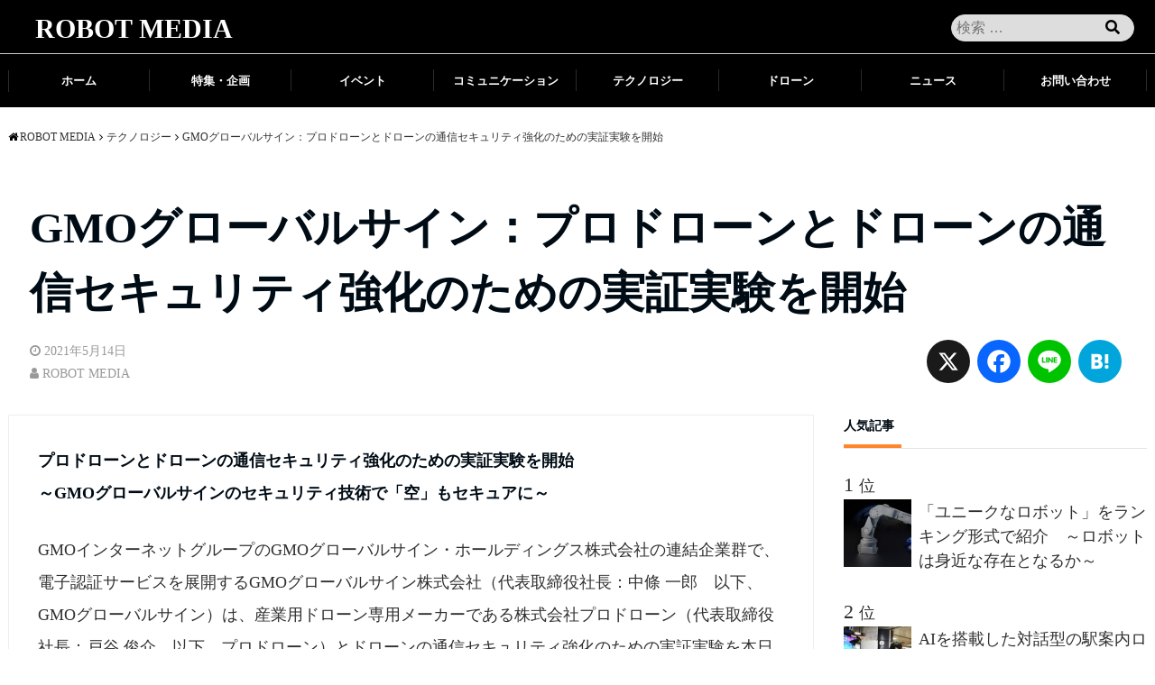

--- FILE ---
content_type: text/html; charset=UTF-8
request_url: https://robot.mirai-media.net/gmo-g-s/
body_size: 24689
content:
<!DOCTYPE html>
<html lang="ja" dir="ltr">
<head prefix="og: http://ogp.me/ns# fb: http://ogp.me/ns/fb# website: http://ogp.me/ns/website#">

	<meta name="theme-color" content="#000">
	<meta charset="UTF-8">
	<meta name="keywords" content="テクノロジー" >
	<meta name="description" content="プロドローンとドローンの通信セキュリティ強化のための実証実験を開始～GMOグローバルサインのセキュリティ技術で「空」もセキュアに～GMOインターネットグループのGMOグローバルサイン・ホールディングス株式会社の連結企業群で、電子">
	<meta name="viewport" content="width=device-width,initial-scale=1.0">
		<!--opg-->
<meta property="og:title" content="GMOグローバルサイン：プロドローンとドローンの通信セキュリティ強化のための実証実験を開始">
<meta property="og:type" content="article">
<meta property="og:url" content="https://robot.mirai-media.net/gmo-g-s/" >
<meta property="og:image" content="https://robot.mirai-media.net/wp-content/uploads/2021/05/main-12.jpg">
<meta property="og:description" content="プロドローンとドローンの通信セキュリティ強化のための実証実験を開始～GMOグローバルサインのセキュリティ技術で「空」もセキュアに～GMOインターネットグループのGMOグローバルサイン・ホールディングス株式会社の連結企業群で、電子">
<meta property="og:locale" content="ja_JP">
<meta property="og:site_name" content="ROBOT MEDIA">
<meta property="fb:app_id" content="945650175638750" >
<!--end opg-->
	<!--twitter card-->
<meta name="twitter:card" content="summary">
<meta name="twitter:site" content="">
<meta name="twitter:title" content="GMOグローバルサイン：プロドローンとドローンの通信セキュリティ強化のための実証実験を開始">
<meta name="twitter:description" content="プロドローンとドローンの通信セキュリティ強化のための実証実験を開始～GMOグローバルサインのセキュリティ技術で「空」もセキュアに～GMOインターネットグループのGMOグローバルサイン・ホールディングス株式会社の連結企業群で、電子" />
<meta name="twitter:image" content="https://robot.mirai-media.net/wp-content/uploads/2021/05/main-12.jpg">
<!--end twitter card-->
		
	<title>GMOグローバルサイン：プロドローンとドローンの通信セキュリティ強化のための実証実験を開始 &#8211; ROBOT MEDIA</title>
<meta name='robots' content='max-image-preview:large' />

            <script data-no-defer="1" data-ezscrex="false" data-cfasync="false" data-pagespeed-no-defer data-cookieconsent="ignore">
                var ctPublicFunctions = {"_ajax_nonce":"302e06d4d0","_rest_nonce":"96699ea00c","_ajax_url":"\/wp-admin\/admin-ajax.php","_rest_url":"https:\/\/robot.mirai-media.net\/wp-json\/","data__cookies_type":"none","data__ajax_type":"rest","data__bot_detector_enabled":"1","data__frontend_data_log_enabled":1,"cookiePrefix":"","wprocket_detected":false,"host_url":"robot.mirai-media.net","text__ee_click_to_select":"Click to select the whole data","text__ee_original_email":"The complete one is","text__ee_got_it":"Got it","text__ee_blocked":"Blocked","text__ee_cannot_connect":"Cannot connect","text__ee_cannot_decode":"Can not decode email. Unknown reason","text__ee_email_decoder":"CleanTalk email decoder","text__ee_wait_for_decoding":"The magic is on the way!","text__ee_decoding_process":"Please wait a few seconds while we decode the contact data."}
            </script>
        
            <script data-no-defer="1" data-ezscrex="false" data-cfasync="false" data-pagespeed-no-defer data-cookieconsent="ignore">
                var ctPublic = {"_ajax_nonce":"302e06d4d0","settings__forms__check_internal":"0","settings__forms__check_external":"0","settings__forms__force_protection":0,"settings__forms__search_test":"1","settings__forms__wc_add_to_cart":"0","settings__data__bot_detector_enabled":"1","settings__sfw__anti_crawler":0,"blog_home":"https:\/\/robot.mirai-media.net\/","pixel__setting":"3","pixel__enabled":false,"pixel__url":null,"data__email_check_before_post":"1","data__email_check_exist_post":0,"data__cookies_type":"none","data__key_is_ok":true,"data__visible_fields_required":true,"wl_brandname":"Anti-Spam by CleanTalk","wl_brandname_short":"CleanTalk","ct_checkjs_key":727561181,"emailEncoderPassKey":"1573ab4f386ad554f2942ca08b000caf","bot_detector_forms_excluded":"W10=","advancedCacheExists":false,"varnishCacheExists":false,"wc_ajax_add_to_cart":false,"theRealPerson":{"phrases":{"trpHeading":"The Real Person Badge!","trpContent1":"The commenter acts as a real person and verified as not a bot.","trpContent2":" Anti-Spam by CleanTalk","trpContentLearnMore":"Learn more"},"trpContentLink":"https:\/\/cleantalk.org\/help\/the-real-person?utm_id=&amp;utm_term=&amp;utm_source=admin_side&amp;utm_medium=trp_badge&amp;utm_content=trp_badge_link_click&amp;utm_campaign=apbct_links","imgPersonUrl":"https:\/\/robot.mirai-media.net\/wp-content\/plugins\/cleantalk-spam-protect\/css\/images\/real_user.svg","imgShieldUrl":"https:\/\/robot.mirai-media.net\/wp-content\/plugins\/cleantalk-spam-protect\/css\/images\/shield.svg"}}
            </script>
        <link rel='dns-prefetch' href='//static.addtoany.com' />
<link rel='dns-prefetch' href='//fd.cleantalk.org' />
<link rel='dns-prefetch' href='//maxcdn.bootstrapcdn.com' />
<link rel="alternate" type="application/rss+xml" title="ROBOT MEDIA &raquo; フィード" href="https://robot.mirai-media.net/feed/" />
<link rel="alternate" type="application/rss+xml" title="ROBOT MEDIA &raquo; コメントフィード" href="https://robot.mirai-media.net/comments/feed/" />
<script type="text/javascript" id="wpp-js" src="https://robot.mirai-media.net/wp-content/plugins/wordpress-popular-posts/assets/js/wpp.js?ver=7.3.6" data-sampling="1" data-sampling-rate="10" data-api-url="https://robot.mirai-media.net/wp-json/wordpress-popular-posts" data-post-id="24766" data-token="96699ea00c" data-lang="0" data-debug="1"></script>
<link rel='stylesheet' id='wp-block-library-css' href='https://robot.mirai-media.net/wp-includes/css/dist/block-library/style.min.css?ver=6.6.4' type='text/css' media='all' />
<style id='classic-theme-styles-inline-css' type='text/css'>
/*! This file is auto-generated */
.wp-block-button__link{color:#fff;background-color:#32373c;border-radius:9999px;box-shadow:none;text-decoration:none;padding:calc(.667em + 2px) calc(1.333em + 2px);font-size:1.125em}.wp-block-file__button{background:#32373c;color:#fff;text-decoration:none}
</style>
<style id='global-styles-inline-css' type='text/css'>
:root{--wp--preset--aspect-ratio--square: 1;--wp--preset--aspect-ratio--4-3: 4/3;--wp--preset--aspect-ratio--3-4: 3/4;--wp--preset--aspect-ratio--3-2: 3/2;--wp--preset--aspect-ratio--2-3: 2/3;--wp--preset--aspect-ratio--16-9: 16/9;--wp--preset--aspect-ratio--9-16: 9/16;--wp--preset--color--black: #000000;--wp--preset--color--cyan-bluish-gray: #abb8c3;--wp--preset--color--white: #ffffff;--wp--preset--color--pale-pink: #f78da7;--wp--preset--color--vivid-red: #cf2e2e;--wp--preset--color--luminous-vivid-orange: #ff6900;--wp--preset--color--luminous-vivid-amber: #fcb900;--wp--preset--color--light-green-cyan: #7bdcb5;--wp--preset--color--vivid-green-cyan: #00d084;--wp--preset--color--pale-cyan-blue: #8ed1fc;--wp--preset--color--vivid-cyan-blue: #0693e3;--wp--preset--color--vivid-purple: #9b51e0;--wp--preset--gradient--vivid-cyan-blue-to-vivid-purple: linear-gradient(135deg,rgba(6,147,227,1) 0%,rgb(155,81,224) 100%);--wp--preset--gradient--light-green-cyan-to-vivid-green-cyan: linear-gradient(135deg,rgb(122,220,180) 0%,rgb(0,208,130) 100%);--wp--preset--gradient--luminous-vivid-amber-to-luminous-vivid-orange: linear-gradient(135deg,rgba(252,185,0,1) 0%,rgba(255,105,0,1) 100%);--wp--preset--gradient--luminous-vivid-orange-to-vivid-red: linear-gradient(135deg,rgba(255,105,0,1) 0%,rgb(207,46,46) 100%);--wp--preset--gradient--very-light-gray-to-cyan-bluish-gray: linear-gradient(135deg,rgb(238,238,238) 0%,rgb(169,184,195) 100%);--wp--preset--gradient--cool-to-warm-spectrum: linear-gradient(135deg,rgb(74,234,220) 0%,rgb(151,120,209) 20%,rgb(207,42,186) 40%,rgb(238,44,130) 60%,rgb(251,105,98) 80%,rgb(254,248,76) 100%);--wp--preset--gradient--blush-light-purple: linear-gradient(135deg,rgb(255,206,236) 0%,rgb(152,150,240) 100%);--wp--preset--gradient--blush-bordeaux: linear-gradient(135deg,rgb(254,205,165) 0%,rgb(254,45,45) 50%,rgb(107,0,62) 100%);--wp--preset--gradient--luminous-dusk: linear-gradient(135deg,rgb(255,203,112) 0%,rgb(199,81,192) 50%,rgb(65,88,208) 100%);--wp--preset--gradient--pale-ocean: linear-gradient(135deg,rgb(255,245,203) 0%,rgb(182,227,212) 50%,rgb(51,167,181) 100%);--wp--preset--gradient--electric-grass: linear-gradient(135deg,rgb(202,248,128) 0%,rgb(113,206,126) 100%);--wp--preset--gradient--midnight: linear-gradient(135deg,rgb(2,3,129) 0%,rgb(40,116,252) 100%);--wp--preset--font-size--small: 13px;--wp--preset--font-size--medium: 20px;--wp--preset--font-size--large: 36px;--wp--preset--font-size--x-large: 42px;--wp--preset--spacing--20: 0.44rem;--wp--preset--spacing--30: 0.67rem;--wp--preset--spacing--40: 1rem;--wp--preset--spacing--50: 1.5rem;--wp--preset--spacing--60: 2.25rem;--wp--preset--spacing--70: 3.38rem;--wp--preset--spacing--80: 5.06rem;--wp--preset--shadow--natural: 6px 6px 9px rgba(0, 0, 0, 0.2);--wp--preset--shadow--deep: 12px 12px 50px rgba(0, 0, 0, 0.4);--wp--preset--shadow--sharp: 6px 6px 0px rgba(0, 0, 0, 0.2);--wp--preset--shadow--outlined: 6px 6px 0px -3px rgba(255, 255, 255, 1), 6px 6px rgba(0, 0, 0, 1);--wp--preset--shadow--crisp: 6px 6px 0px rgba(0, 0, 0, 1);}:where(.is-layout-flex){gap: 0.5em;}:where(.is-layout-grid){gap: 0.5em;}body .is-layout-flex{display: flex;}.is-layout-flex{flex-wrap: wrap;align-items: center;}.is-layout-flex > :is(*, div){margin: 0;}body .is-layout-grid{display: grid;}.is-layout-grid > :is(*, div){margin: 0;}:where(.wp-block-columns.is-layout-flex){gap: 2em;}:where(.wp-block-columns.is-layout-grid){gap: 2em;}:where(.wp-block-post-template.is-layout-flex){gap: 1.25em;}:where(.wp-block-post-template.is-layout-grid){gap: 1.25em;}.has-black-color{color: var(--wp--preset--color--black) !important;}.has-cyan-bluish-gray-color{color: var(--wp--preset--color--cyan-bluish-gray) !important;}.has-white-color{color: var(--wp--preset--color--white) !important;}.has-pale-pink-color{color: var(--wp--preset--color--pale-pink) !important;}.has-vivid-red-color{color: var(--wp--preset--color--vivid-red) !important;}.has-luminous-vivid-orange-color{color: var(--wp--preset--color--luminous-vivid-orange) !important;}.has-luminous-vivid-amber-color{color: var(--wp--preset--color--luminous-vivid-amber) !important;}.has-light-green-cyan-color{color: var(--wp--preset--color--light-green-cyan) !important;}.has-vivid-green-cyan-color{color: var(--wp--preset--color--vivid-green-cyan) !important;}.has-pale-cyan-blue-color{color: var(--wp--preset--color--pale-cyan-blue) !important;}.has-vivid-cyan-blue-color{color: var(--wp--preset--color--vivid-cyan-blue) !important;}.has-vivid-purple-color{color: var(--wp--preset--color--vivid-purple) !important;}.has-black-background-color{background-color: var(--wp--preset--color--black) !important;}.has-cyan-bluish-gray-background-color{background-color: var(--wp--preset--color--cyan-bluish-gray) !important;}.has-white-background-color{background-color: var(--wp--preset--color--white) !important;}.has-pale-pink-background-color{background-color: var(--wp--preset--color--pale-pink) !important;}.has-vivid-red-background-color{background-color: var(--wp--preset--color--vivid-red) !important;}.has-luminous-vivid-orange-background-color{background-color: var(--wp--preset--color--luminous-vivid-orange) !important;}.has-luminous-vivid-amber-background-color{background-color: var(--wp--preset--color--luminous-vivid-amber) !important;}.has-light-green-cyan-background-color{background-color: var(--wp--preset--color--light-green-cyan) !important;}.has-vivid-green-cyan-background-color{background-color: var(--wp--preset--color--vivid-green-cyan) !important;}.has-pale-cyan-blue-background-color{background-color: var(--wp--preset--color--pale-cyan-blue) !important;}.has-vivid-cyan-blue-background-color{background-color: var(--wp--preset--color--vivid-cyan-blue) !important;}.has-vivid-purple-background-color{background-color: var(--wp--preset--color--vivid-purple) !important;}.has-black-border-color{border-color: var(--wp--preset--color--black) !important;}.has-cyan-bluish-gray-border-color{border-color: var(--wp--preset--color--cyan-bluish-gray) !important;}.has-white-border-color{border-color: var(--wp--preset--color--white) !important;}.has-pale-pink-border-color{border-color: var(--wp--preset--color--pale-pink) !important;}.has-vivid-red-border-color{border-color: var(--wp--preset--color--vivid-red) !important;}.has-luminous-vivid-orange-border-color{border-color: var(--wp--preset--color--luminous-vivid-orange) !important;}.has-luminous-vivid-amber-border-color{border-color: var(--wp--preset--color--luminous-vivid-amber) !important;}.has-light-green-cyan-border-color{border-color: var(--wp--preset--color--light-green-cyan) !important;}.has-vivid-green-cyan-border-color{border-color: var(--wp--preset--color--vivid-green-cyan) !important;}.has-pale-cyan-blue-border-color{border-color: var(--wp--preset--color--pale-cyan-blue) !important;}.has-vivid-cyan-blue-border-color{border-color: var(--wp--preset--color--vivid-cyan-blue) !important;}.has-vivid-purple-border-color{border-color: var(--wp--preset--color--vivid-purple) !important;}.has-vivid-cyan-blue-to-vivid-purple-gradient-background{background: var(--wp--preset--gradient--vivid-cyan-blue-to-vivid-purple) !important;}.has-light-green-cyan-to-vivid-green-cyan-gradient-background{background: var(--wp--preset--gradient--light-green-cyan-to-vivid-green-cyan) !important;}.has-luminous-vivid-amber-to-luminous-vivid-orange-gradient-background{background: var(--wp--preset--gradient--luminous-vivid-amber-to-luminous-vivid-orange) !important;}.has-luminous-vivid-orange-to-vivid-red-gradient-background{background: var(--wp--preset--gradient--luminous-vivid-orange-to-vivid-red) !important;}.has-very-light-gray-to-cyan-bluish-gray-gradient-background{background: var(--wp--preset--gradient--very-light-gray-to-cyan-bluish-gray) !important;}.has-cool-to-warm-spectrum-gradient-background{background: var(--wp--preset--gradient--cool-to-warm-spectrum) !important;}.has-blush-light-purple-gradient-background{background: var(--wp--preset--gradient--blush-light-purple) !important;}.has-blush-bordeaux-gradient-background{background: var(--wp--preset--gradient--blush-bordeaux) !important;}.has-luminous-dusk-gradient-background{background: var(--wp--preset--gradient--luminous-dusk) !important;}.has-pale-ocean-gradient-background{background: var(--wp--preset--gradient--pale-ocean) !important;}.has-electric-grass-gradient-background{background: var(--wp--preset--gradient--electric-grass) !important;}.has-midnight-gradient-background{background: var(--wp--preset--gradient--midnight) !important;}.has-small-font-size{font-size: var(--wp--preset--font-size--small) !important;}.has-medium-font-size{font-size: var(--wp--preset--font-size--medium) !important;}.has-large-font-size{font-size: var(--wp--preset--font-size--large) !important;}.has-x-large-font-size{font-size: var(--wp--preset--font-size--x-large) !important;}
:where(.wp-block-post-template.is-layout-flex){gap: 1.25em;}:where(.wp-block-post-template.is-layout-grid){gap: 1.25em;}
:where(.wp-block-columns.is-layout-flex){gap: 2em;}:where(.wp-block-columns.is-layout-grid){gap: 2em;}
:root :where(.wp-block-pullquote){font-size: 1.5em;line-height: 1.6;}
</style>
<link rel='stylesheet' id='cleantalk-public-css-css' href='https://robot.mirai-media.net/wp-content/plugins/cleantalk-spam-protect/css/cleantalk-public.min.css?ver=6.70.1_1766179494' type='text/css' media='all' />
<link rel='stylesheet' id='cleantalk-email-decoder-css-css' href='https://robot.mirai-media.net/wp-content/plugins/cleantalk-spam-protect/css/cleantalk-email-decoder.min.css?ver=6.70.1_1766179494' type='text/css' media='all' />
<link rel='stylesheet' id='cleantalk-trp-css-css' href='https://robot.mirai-media.net/wp-content/plugins/cleantalk-spam-protect/css/cleantalk-trp.min.css?ver=6.70.1_1766179494' type='text/css' media='all' />
<link rel='stylesheet' id='toc-screen-css' href='https://robot.mirai-media.net/wp-content/plugins/table-of-contents-plus/screen.min.css?ver=2411.1' type='text/css' media='all' />
<link rel='stylesheet' id='wordpress-popular-posts-css-css' href='https://robot.mirai-media.net/wp-content/plugins/wordpress-popular-posts/assets/css/wpp.css?ver=7.3.6' type='text/css' media='all' />
<link rel='stylesheet' id='parent-style-css' href='https://robot.mirai-media.net/wp-content/themes/emanon-free/style.css?ver=6.6.4' type='text/css' media='all' />
<link rel='stylesheet' id='emanon-style-css' href='https://robot.mirai-media.net/wp-content/themes/emanon-free-child2/style.css?ver=4793' type='text/css' media='all' />
<link rel='stylesheet' id='animate-css' href='https://robot.mirai-media.net/wp-content/themes/emanon-free/lib/css/animate.min.css?ver=6.6.4' type='text/css' media='all' />
<link rel='subresource' id='font-awesome-css' href='https://maxcdn.bootstrapcdn.com/font-awesome/latest/css/font-awesome.min.css?ver=6.6.4' type='text/css' media='all' />
<link rel='stylesheet' id='font-awesome2-css' href='https://robot.mirai-media.net/wp-content/themes/emanon-free-child2/fontawesome/css/all.css?ver=6.6.4' type='text/css' media='all' />
<link rel='stylesheet' id='mirai-custom-css' href='https://robot.mirai-media.net/wp-content/themes/emanon-free-child2/lib/css/mirai.css?ver=8625' type='text/css' media='all' />
<link rel='stylesheet' id='fancybox-css' href='https://robot.mirai-media.net/wp-content/plugins/easy-fancybox/fancybox/1.5.4/jquery.fancybox.css?ver=1769036459' type='text/css' media='screen' />
<link rel='stylesheet' id='addtoany-css' href='https://robot.mirai-media.net/wp-content/plugins/add-to-any/addtoany.min.css?ver=1.16' type='text/css' media='all' />
<style id='addtoany-inline-css' type='text/css'>
.addtoany_content_bottom{
	text-align:center;
}
.addtoany_list a:not(.addtoany_special_service)>span{
    border-radius: 30px !important;
    padding: 7px;
}
@media screen and (max-width: 768px){
	.addtoany_shortcode{
		text-align:center;
	}
}
</style>
<link rel='stylesheet' id='bellows-css' href='https://robot.mirai-media.net/wp-content/plugins/bellows-accordion-menu/assets/css/bellows.min.css?ver=1.4.4' type='text/css' media='all' />
<link rel='stylesheet' id='bellows-font-awesome-css' href='https://robot.mirai-media.net/wp-content/plugins/bellows-accordion-menu/assets/css/fontawesome/css/font-awesome.min.css?ver=1.4.4' type='text/css' media='all' />
<script type="text/javascript" id="addtoany-core-js-before">
/* <![CDATA[ */
window.a2a_config=window.a2a_config||{};a2a_config.callbacks=[];a2a_config.overlays=[];a2a_config.templates={};a2a_localize = {
	Share: "共有",
	Save: "ブックマーク",
	Subscribe: "購読",
	Email: "メール",
	Bookmark: "ブックマーク",
	ShowAll: "すべて表示する",
	ShowLess: "小さく表示する",
	FindServices: "サービスを探す",
	FindAnyServiceToAddTo: "追加するサービスを今すぐ探す",
	PoweredBy: "Powered by",
	ShareViaEmail: "メールでシェアする",
	SubscribeViaEmail: "メールで購読する",
	BookmarkInYourBrowser: "ブラウザにブックマーク",
	BookmarkInstructions: "このページをブックマークするには、 Ctrl+D または \u2318+D を押下。",
	AddToYourFavorites: "お気に入りに追加",
	SendFromWebOrProgram: "任意のメールアドレスまたはメールプログラムから送信",
	EmailProgram: "メールプログラム",
	More: "詳細&#8230;",
	ThanksForSharing: "共有ありがとうございます !",
	ThanksForFollowing: "フォローありがとうございます !"
};
/* ]]> */
</script>
<script type="text/javascript" defer async='async' src="https://static.addtoany.com/menu/page.js" id="addtoany-core-js"></script>
<script type="text/javascript" async='async' src="https://robot.mirai-media.net/wp-content/themes/emanon-free-child2/lib/js/jquery.min.js?ver=6.6.4" id="jquery-js"></script>
<script type="text/javascript" defer async='async' src="https://robot.mirai-media.net/wp-content/plugins/add-to-any/addtoany.min.js?ver=1.1" id="addtoany-jquery-js"></script>
<script type="text/javascript" async='async' src="https://robot.mirai-media.net/wp-content/plugins/cleantalk-spam-protect/js/apbct-public-bundle.min.js?ver=6.70.1_1766179494" id="apbct-public-bundle.min-js-js"></script>
<script type="text/javascript" async='async' src="https://fd.cleantalk.org/ct-bot-detector-wrapper.js?ver=6.70.1" id="ct_bot_detector-js" defer="defer" data-wp-strategy="defer"></script>
<link rel="https://api.w.org/" href="https://robot.mirai-media.net/wp-json/" /><link rel="alternate" title="JSON" type="application/json" href="https://robot.mirai-media.net/wp-json/wp/v2/posts/24766" /><link rel="EditURI" type="application/rsd+xml" title="RSD" href="https://robot.mirai-media.net/xmlrpc.php?rsd" />
<link rel="canonical" href="https://robot.mirai-media.net/gmo-g-s/" />
<link rel='shortlink' href='https://robot.mirai-media.net/?p=24766' />
<link rel="alternate" title="oEmbed (JSON)" type="application/json+oembed" href="https://robot.mirai-media.net/wp-json/oembed/1.0/embed?url=https%3A%2F%2Frobot.mirai-media.net%2Fgmo-g-s%2F" />
<link rel="alternate" title="oEmbed (XML)" type="text/xml+oembed" href="https://robot.mirai-media.net/wp-json/oembed/1.0/embed?url=https%3A%2F%2Frobot.mirai-media.net%2Fgmo-g-s%2F&#038;format=xml" />
<style id="bellows-custom-generated-css">
/* Status: Loaded from Transient */

</style>            <style id="wpp-loading-animation-styles">@-webkit-keyframes bgslide{from{background-position-x:0}to{background-position-x:-200%}}@keyframes bgslide{from{background-position-x:0}to{background-position-x:-200%}}.wpp-widget-block-placeholder,.wpp-shortcode-placeholder{margin:0 auto;width:60px;height:3px;background:#dd3737;background:linear-gradient(90deg,#dd3737 0%,#571313 10%,#dd3737 100%);background-size:200% auto;border-radius:3px;-webkit-animation:bgslide 1s infinite linear;animation:bgslide 1s infinite linear}</style>
            <style>
/*---main color--*/
#gnav,.global-nav li ul li,.mb-scroll-nav{background-color:#000000;}
.fa,.required{color:#000000;}
#wp-calendar a{color:#000000;font-weight: bold;}
.cat-name, .sticky .cat-name{background-color:#000000;}
.pagination a:hover,.pagination .current{background-color:#000000;border:solid 1px #000000;}
.side-widget-title span,.entry-header span,.archive-title h1 > span{border-bottom:solid 1px #000000;}
.wpp-list li:before{background-color:#000000;}
/*--link color--*/
#gnav .global-nav .current-menu-item > a,#gnav .global-nav .current-menu-item > a .fa,#modal-global-nav-container .current-menu-item a,#modal-global-nav-container .sub-menu .current-menu-item a,.side-widget .current-menu-item a,.mb-scroll-nav-inner .current-menu-item a,.entry-title a:active,.pagination a,.post-nav .fa{color:#9b8d77;}
.global-nav-default > li:first-child:before, .global-nav-default > li:after{background-color:#9b8d77;}
.modal-menu .modal-gloval-icon-bar{background-color:#9b8d77;}
.article-body a{color:#9b8d77;}
.next-page span{background-color:#b5b5b5;color:#fff;}
.next-page a span {background-color:#fff;color:#9b8d77;}
.comment-page-link .page-numbers{background-color:#fff;color:#9b8d77;}
.comment-page-link .current{background-color:#b5b5b5;color:#fff;}
.side-widget li a:after{color:#9b8d77;}
/*--link hover--*/
a:hover, .header-site-name a:hover, .global-nav a:hover, .side-widget a:hover, .side-widget li a:hover:before, .header-follow-btn a:hover .fa, #wp-calendar a:hover, .entry-title a:hover, .footer-follow-btn a:hover .fa{color:#b5b5b5;}
.scroll-nav-inner li:after{background-color:#b5b5b5;}
.featured-title h2:hover{color:#b5b5b5;}
.next-page a span:hover{background-color:#b5b5b5;color:#fff;}
.comment-page-link .page-numbers:hover{background-color:#b5b5b5;color:#fff;}
.tagcloud a:hover{border:solid 1px #b5b5b5;color:#b5b5b5;}
blockquote a:hover, .box-default a:hover, .box-info a:hover{color:#b5b5b5;}
#modal-global-nav-container .global-nav-default li a:hover{color:#b5b5b5;}
.side-widget li a:hover:after{color:#b5b5b5;}
.widget-contact a:hover .fa{color:#b5b5b5;}
#sidebar-cta {border:solid 4px #b5b5b5;}
/*--btn color--*/
.btn-more{background-color:#000000;border:solid 1px #000000;}
.btn a{background-color:#000000;color:#fff;}
.btn a:hover{color:#fff;}
.btn-border{display:block;padding:8px 16px;border:solid 1px #000000;}
.btn-border .fa{color:#000000;}
.btn-border:hover{background-color:#000000;}
input[type=submit]{background-color:#000000;color:#fff;}
blockquote a, .box-default a, .box-info a{color:#000000;}
/*--header-*/
.header,.header-logo,.header-widget{height:55px;}
.header, .header-col-line #gnav{background-color:#fff;}
.header-site-name{line-height:55px;}
.header-site-name a{color:#ffffff;}
.header-col-line {height:80px;}
.header-col-line .header-site-name{line-height: 80px;}
/*--h2-*/
.article-body h2 {border-left:solid 4px #000000;}
/*--h3-*/
.article-body h3 {border-bottom:solid 2px #000000;}
.top-bar{background-color:#f8f8f8;}
.top-bar h1,.top-bar p{color:#000c15;}
.header-logo img, .modal-header-logo img{max-height:60px;}
@media screen and ( min-width: 768px ) {
.header-logo img{max-height:70px;}
}
.global-nav-line li a {color:#000c15;}
.scroll-nav .header-logo img{max-height:40px;}
/*--modal menu--*/
.modal-gloval-btn{position:absolute;top:50%;right:8px;-webkit-transform:translateY(-50%);transform:translateY(-50%);z-index:999;}
.modal-menu .modal-gloval-icon{float:left;margin-bottom:6px;}
.modal-menu .slicknav_no-text{margin:0;}
.modal-menu .modal-gloval-icon-bar{display:block;width:32px;height:3px;border-radius:4px;-webkit-transition:all 0.2s;transition:all 0.2s;}
.modal-gloval-btn .modal-gloval-icon-bar + .modal-gloval-icon-bar{margin-top:6px;}
.modal-menu .modal-menutxt{display:block;text-align:center;font-size:12px;font-size:1.2rem;color:#000c15;}
/*--featured section--*/
.featured{position:relative;overflow:hidden;background-color:#e8edf8;}
.featured:before{position:absolute;content:"";top:0;right:0;bottom:0;left:0;background-image:url();background-position:center;background-size:cover;background-repeat:no-repeat;opacity:1;-webkit-filter:blur(0px);filter: blur(0px);-webkit-transform: translate(0);transform: translate(0);}
/*--slick slider for front page & LP--*/
.slick-slider{-moz-box-sizing:border-box;box-sizing:border-box;-webkit-user-select:none;-moz-user-select:none;-ms-user-select:none;user-select:none;-webkit-touch-callout:none;-khtml-user-select:none;-ms-touch-action:pan-y;touch-action:pan-y;-webkit-tap-highlight-color:rgba(0,0,0,0)}
.slick-list,.slick-slider{display:block;position:relative}
.slick-list{overflow:hidden;margin:0;padding:0}
.slick-list:focus{outline:0}
.slick-list.dragging{cursor:pointer;cursor:hand}
.slick-slider .slick-list,.slick-slider .slick-track{-webkit-transform:translate3d(0,0,0);-moz-transform:translate3d(0,0,0);-ms-transform:translate3d(0,0,0);-o-transform:translate3d(0,0,0);transform:translate3d(0,0,0)}
.slick-track{display:block;position:relative;top:0;left:0;margin:40px 0}
.slick-track:after,.slick-track:before{display:table;content:''}
.slick-track:after{clear:both}.slick-loading .slick-track{visibility:hidden}
.slick-slide{display:none;float:left;height:100%;min-height:1px}[dir='rtl']
.slick-slide{float:right}
.slick-slide.slick-loading img{display:none}
.slick-slide.dragging img{pointer-events:none}
.slick-initialized .slick-slide{display:block}
.slick-loading .slick-slide{visibility:hidden}
.slick-vertical .slick-slide{display:block;height:auto;border:solid 1px transparent}
.slick-arrow.slick-hidden{display:none}
.slick-next:before,.slick-prev:before{content:""}
.slick-next{display:block;position:absolute;top:50%;right:-11px;padding:0;width:16px;height:16px;border-color:#9b8d77;border-style:solid;border-width:2px 2px 0 0;background-color:transparent;cursor:pointer;text-indent:-9999px;-webkit-transform:rotate(45deg);-moz-transform:rotate(45deg);-ms-transform:rotate(45deg);-o-transform:rotate(45deg);transform:rotate(45deg)}
.slick-prev{display:block;position:absolute;top:50%;left:-11px;padding:0;width:16px;height:16px;border-color:#9b8d77;border-style:solid;border-width:2px 2px 0 0;background-color:transparent;cursor:pointer;text-indent:-9999px;-webkit-transform:rotate(-135deg);-moz-transform:rotate(-135deg);-ms-transform:rotate(-135deg);-o-transform:rotate(-135deg);transform:rotate(-135deg)}
@media screen and ( min-width: 768px ) {
.slick-next{right:-16px;}
.slick-prev{left:-16px;}
}
/*--read more--*/
.archive-header{padding:8px 16px 64px 16px;}
.read-more{position:absolute;right: 0;bottom:24px;left:0;text-align:center;}
.read-more .fa{margin:0 0 0 4px;-webkit-transition:0.4s ease-in-out;transition:0.4s ease-in-out;}
.read-more a:hover .fa{color:#fff;}
.featured-date .read-more,.home .big-column .read-more,.archive .ar-big-column .read-more{position:absolute;right:0;bottom:32px;left:0;}
.home .big-column .btn-mid,.archive .ar-big-column .btn-mid{width: 80%;}
@media screen and ( min-width: 768px ) {
.archive-header {padding:8px 16px 72px 16px;}
.home .one-column .read-more,.archive .ar-one-column .read-more,.search .ar-one-column .read-more{position:absolute;right:16px;bottom:20px;left:auto;}
.blog .one-column .read-more,.archive .ar-one-column .read-more,.search .ar-one-column .read-more{position:absolute;right:16px;bottom:20px;left:auto;}
.home .big-column .btn-mid,.archive .ar-big-column .btn-mid,.search .ar-big-column .btn-mid{width:20%;}
.blog .big-column .btn-mid,.archive .ar-big-column .btn-mid,.search .ar-big-column .btn-mid{width:20%;}
.home .one-column .read-more .btn-border,.archive .ar-one-column .read-more .btn-border,.search .ar-one-column .read-more .btn-border{display:inline;}
.blog .one-column .read-more .btn-border,.archive .ar-one-column .read-more .btn-border,.search .ar-one-column .read-more .btn-border{display:inline;}
}
/*--remodal's necessary styles--*/
html.remodal-is-locked{overflow:hidden;-ms-touch-action:none;touch-action:none}
.remodal,[data-remodal-id]{display:none}
.remodal-overlay{position:fixed;z-index:9998;top:-5000px;right:-5000px;bottom:-5000px;left:-5000px;display:none}
.remodal-wrapper{position:fixed;z-index:9999;top:0;right:0;bottom:0;left:0;display:none;overflow:auto;text-align:center;-webkit-overflow-scrolling:touch}
.remodal-wrapper:after{display:inline-block;height:100%;margin-left:-0.05em;content:""}
.remodal-overlay,.remodal-wrapper{-webkit-backface-visibility:hidden;backface-visibility:hidden}
.remodal{position:relative;outline:0;-webkit-text-size-adjust:100%;-ms-text-size-adjust:100%;text-size-adjust:100%}
.remodal-is-initialized{display:inline-block}
/*--remodal's default mobile first theme--*/
.remodal-bg.remodal-is-opened,.remodal-bg.remodal-is-opening{-webkit-filter:blur(3px);filter:blur(3px)}.remodal-overlay{background:rgba(43,46,56,.9)}
.remodal-overlay.remodal-is-closing,.remodal-overlay.remodal-is-opening{-webkit-animation-duration:0.3s;animation-duration:0.3s;-webkit-animation-fill-mode:forwards;animation-fill-mode:forwards}
.remodal-overlay.remodal-is-opening{-webkit-animation-name:c;animation-name:c}
.remodal-overlay.remodal-is-closing{-webkit-animation-name:d;animation-name:d}
.remodal-wrapper{padding:16px}
.remodal{box-sizing:border-box;width:100%;-webkit-transform:translate3d(0,0,0);transform:translate3d(0,0,0);color:#2b2e38;background:#fff;}
.remodal.remodal-is-closing,.remodal.remodal-is-opening{-webkit-animation-duration:0.3s;animation-duration:0.3s;-webkit-animation-fill-mode:forwards;animation-fill-mode:forwards}
.remodal.remodal-is-opening{-webkit-animation-name:a;animation-name:a}
.remodal.remodal-is-closing{-webkit-animation-name:b;animation-name:b}
.remodal,.remodal-wrapper:after{vertical-align:middle}
.remodal-close{position:absolute;top:-32px;right:0;display:block;overflow:visible;width:32px;height:32px;margin:0;padding:0;cursor:pointer;-webkit-transition:color 0.2s;transition:color 0.2s;text-decoration:none;color:#fff;border:0;outline:0;}
.modal-global-nav-close{position:absolute;top:0;right:0;display:block;overflow:visible;width:32px;height:32px;margin:0;padding:0;cursor:pointer;-webkit-transition:color 0.2s;transition:color 0.2s;text-decoration:none;color:#fff;border:0;outline:0;background:#9b8d77;}
.remodal-close:focus,.remodal-close:hover{color:#2b2e38}
.remodal-close:before{font-family:Arial,Helvetica CY,Nimbus Sans L,sans-serif!important;font-size:32px;line-height:32px;position:absolute;top:0;left:0;display:block;width:32px;content:"\00d7";text-align:center;}
.remodal-cancel,.remodal-confirm{font:inherit;display:inline-block;overflow:visible;min-width:110px;margin:0;padding:9pt 0;cursor:pointer;-webkit-transition:background 0.2s;transition:background 0.2s;text-align:center;vertical-align:middle;text-decoration:none;border:0;outline:0}
.remodal-confirm{color:#fff;background:#81c784}
.remodal-confirm:focus,.remodal-confirm:hover{background:#66bb6a}
.remodal-cancel{color:#fff;background:#e57373}
.remodal-cancel:focus,.remodal-cancel:hover{background:#ef5350}
.remodal-cancel::-moz-focus-inner,.remodal-close::-moz-focus-inner,.remodal-confirm::-moz-focus-inner{padding:0;border:0}
@-webkit-keyframes a{0%{-webkit-transform:scale(1.05);transform:scale(1.05);opacity:0}to{-webkit-transform:none;transform:none;opacity:1}}
@keyframes a{0%{-webkit-transform:scale(1.05);transform:scale(1.05);opacity:0}to{-webkit-transform:none;transform:none;opacity:1}}
@-webkit-keyframes b{0%{-webkit-transform:scale(1);transform:scale(1);opacity:1}to{-webkit-transform:scale(0.95);transform:scale(0.95);opacity:0}}
@keyframes b{0%{-webkit-transform:scale(1);transform:scale(1);opacity:1}to{-webkit-transform:scale(0.95);transform:scale(0.95);opacity:0}}
@-webkit-keyframes c{0%{opacity:0}to{opacity:1}}
@keyframes c{0%{opacity:0}to{opacity:1}}
@-webkit-keyframes d{0%{opacity:1}to{opacity:0}}
@keyframes d{0%{opacity:1}to{opacity:0}}
@media only screen and (min-width:641px){.remodal{max-width:700px}}.lt-ie9 .remodal-overlay{background:#2b2e38}.lt-ie9 .remodal{width:700px}
/*--footer--*/
.footer{color:#b5b5b5;background-color:#232323;}
.footer a,.footer .fa{color:#b5b5b5;}
.footer a:hover{color:#fff;}
.footer a:hover .fa{color:#fff;}
.footer-nav li{border-right:solid 1px #b5b5b5;}
.footer-widget-box h2,.footer-widget-box h3,.footer-widget-box h4,.footer-widget-box h5,.footer-widget-box h6{color:#b5b5b5;}
.footer-widget-box h3{border-bottom:solid 1px #b5b5b5;}
.footer-widget-box a:hover .fa#fff;}
.footer-widget-box #wp-calendar caption{border:solid 1px #b5b5b5;border-bottom: none;}
.footer-widget-box #wp-calendar th{border:solid 1px #b5b5b5;}
.footer-widget-box #wp-calendar td{border:solid 1px #b5b5b5;}
.footer-widget-box #wp-calendar a:hover{color:#fff;}
.footer-widget-box .tagcloud a{border:solid 1px #b5b5b5;}
.footer-widget-box .tagcloud a:hover{border:solid 1px #fff;}
.footer-widget-box .wpp-list .wpp-excerpt, .footer-widget-box .wpp-list .post-stats, .footer-widget-box .wpp-list .post-stats a{color:#b5b5b5;}
.footer-widget-box .wpp-list a:hover{color:#fff;}
.footer-widget-box select{border:solid  1px #b5b5b5;color:#b5b5b5;}
.footer-widget-box .widget-contact a:hover .fa{color:#fff;}
@media screen and ( min-width: 768px ) {.footer a:hover .fa{color:#b5b5b5;}}
/*--page custom css--*/
</style>
<script type="application/ld+json">{
				"@context" : "http://schema.org",
				"@type" : "Article",
				"headline" : "GMOグローバルサイン：プロドローンとドローンの通信セキュリティ強化のための実証実験を開始",
				"datePublished" : "2021-5-14",
				"dateModified" : "2021-5-14",
				"articleSection" : "テクノロジー",
				"mainEntityOfPage" : "https://robot.mirai-media.net/gmo-g-s/",
				"author" : {
						 "@type" : "Person",
						 "name" : "ROBOT MEDIA"
						 },
				"image" : {
						 "@type" : "ImageObject",
						 "url" : "https://robot.mirai-media.net/wp-content/uploads/2021/05/main-12.jpg",
						 "width" : "1000",
						 "height" : "562"
						 },
				"publisher" : {
						 "@type" : "Organization",
						 "name" : "ROBOT MEDIA",
						 "logo" : {
									"@type" : "ImageObject",
									"url" : "https://robot.mirai-media.net/wp-content/themes/emanon-free/lib/images/no-img/emanon-logo.png",
									"width" : "245",
									"height" : "50"
									}
						 }
				}</script>
<style type="text/css">
.no-js .native-lazyload-js-fallback {
	display: none;
}
</style>
				<link rel="shortcut icon" href="https://robot.mirai-media.net/wp-content/uploads/img/favicon.ico">
	<link rel="apple-touch-icon" href="https://robot.mirai-media.net/wp-content/uploads/img/apple_touch_icon/apple_touch_icon57.png" sizes="57x57">
	<link rel="apple-touch-icon" href="https://robot.mirai-media.net/wp-content/uploads/img/apple_touch_icon/apple_touch_icon60.png" sizes="60x60">
	<link rel="apple-touch-icon" href="https://robot.mirai-media.net/wp-content/uploads/img/apple_touch_icon/apple_touch_icon72.png" sizes="72x72">
	<link rel="apple-touch-icon" href="https://robot.mirai-media.net/wp-content/uploads/img/apple_touch_icon/apple_touch_icon76.png" sizes="76x76">
	<link rel="apple-touch-icon" href="https://robot.mirai-media.net/wp-content/uploads/img/apple_touch_icon/apple_touch_icon114.png" sizes="114x114">
	<link rel="apple-touch-icon" href="https://robot.mirai-media.net/wp-content/uploads/img/apple_touch_icon/apple_touch_icon120.png" sizes="120x120">
	<link rel="apple-touch-icon" href="https://robot.mirai-media.net/wp-content/uploads/img/apple_touch_icon/apple_touch_icon144.png" sizes="144x144">
	<link rel="apple-touch-icon" href="https://robot.mirai-media.net/wp-content/uploads/img/apple_touch_icon/apple_touch_icon152.png" sizes="152x152">
	<link rel="apple-touch-icon" href="https://robot.mirai-media.net/wp-content/uploads/img/apple_touch_icon/apple_touch_icon180.png" sizes="180x180">
	
	<!--preload-->
	<link rel="preload" id="font-awesome2-css"  href="/wp-content/themes/emanon-free-child2/fontawesome/css/all.css?ver=5.4.2" as="style" onload="this.onload=null;this.rel='stylesheet'" />
	<link rel="preload" id="font-awesome-css"  href="https://maxcdn.bootstrapcdn.com/font-awesome/4.7.0/css/font-awesome.min.css?ver=2.40" as="style" onload="this.onload=null;this.rel='stylesheet'" />
	<link rel="preload" href="/wp-content/plugins/bellows-accordion-menu/assets/css/fontawesome/fonts/fontawesome-webfont.woff2?v=4.4.0" as="font" type="font/woff2" crossorigin>
	<link rel="preload" href="/wp-content/themes/emanon-free-child2/fontawesome/webfonts/fa-solid-900.woff2" as="font" type="font/woff2" crossorigin>
	<!--End preload-->

	<!--Google AdSense-->
	<script async src="https://pagead2.googlesyndication.com/pagead/js/adsbygoogle.js?client=ca-pub-4669447657284313" crossorigin="anonymous"></script>

		<!-- Global site tag (gtag.js) - Google Analytics -->
	<script async src="https://www.googletagmanager.com/gtag/js?id=UA-110419061-1"></script>
	<script>
	  window.dataLayer = window.dataLayer || [];
	  function gtag(){dataLayer.push(arguments);}
	  gtag('js', new Date());

	  gtag('config', 'UA-110419061-1');
	</script>
		
		<!-- Google Tag Manager -->
	<script>(function(w,d,s,l,i){w[l]=w[l]||[];w[l].push({'gtm.start':
	new Date().getTime(),event:'gtm.js'});var f=d.getElementsByTagName(s)[0],
	j=d.createElement(s),dl=l!='dataLayer'?'&l='+l:'';j.async=true;j.src=
	'https://www.googletagmanager.com/gtm.js?id='+i+dl;f.parentNode.insertBefore(j,f);
	})(window,document,'script','dataLayer','GTM-NZM6NGK');</script>
	<!-- End Google Tag Manager -->
	
</head>
<body id="top" class="post-template-default single single-post postid-24766 single-format-standard">
		<!-- Google Tag Manager (noscript) -->
 	<noscript><iframe src="https://www.googletagmanager.com/ns.html?id=GTM-NZM6NGK"
	height="0" width="0" style="display:none;visibility:hidden"></iframe></noscript>
	<!-- End Google Tag Manager (noscript) -->
			<header id="header-wrapper" itemscope itemtype="//schema.org/WPHeader">
  <!--top bar-->
  <!--
  <div class="top-bar">
    <div class="container">
      <div class="col12">
            </div>
    </div>
  </div>
  -->
  <!--end top bar-->
  <!--header-->
  <div class="header">
    <div class="container">
      <h1 class="col9 first">
      <div class="header-site-name" itemprop="headline"><a href="https://robot.mirai-media.net/" data-wpel-link="internal">ROBOT MEDIA</a></div>
      </h1>
      <div class="search-form header-site-name" id="searchtxt">
	<form apbct-form-sign="native_search" role="search" method="get" action="https://robot.mirai-media.net/">
	<label>
	<input type="search" class="search-field" placeholder="検索 …" value="" name="s">
	</label>
	<button type="submit" class="search-submit" value="検索"><i class="fas fa-search"></i>
	</button>
	<input
                    class="apbct_special_field apbct_email_id__search_form"
                    name="apbct__email_id__search_form"
                    aria-label="apbct__label_id__search_form"
                    type="text" size="30" maxlength="200" autocomplete="off"
                    value=""
                /><input
                   id="apbct_submit_id__search_form" 
                   class="apbct_special_field apbct__email_id__search_form"
                   name="apbct__label_id__search_form"
                   aria-label="apbct_submit_name__search_form"
                   type="submit"
                   size="30"
                   maxlength="200"
                   value="22388"
               /></form>
</div>

<style>
.search-field{
	border-radius:2px;
}
.search-submit{
	background-color: rgba(0, 0, 0, 0);
	border: rgba(0, 0, 0, 0);
	margin-left: -35px;
}
::-webkit-search-cancel-button {
-webkit-appearance: none;
}
</style>
    </div>

    <div class="modal-menu header-site-name">
			<button class="drbtn"><i class="fas fa-bars fa-lg"></i></button>
			<div class="drawer">
				<button class="drbtn close header-site-name"><i class="fas fa-times fa-lg"></i></button>
				<form role="search" method="get" action="https://robot.mirai-media.net/" class="sp-search">
				<label>
				<input type="search" class="search-field" placeholder="検索 …" value="" name="s">
				</label>
				<button type="submit" class="search-submit" value="検索"><i class="fas fa-search"></i>
				</button>
				</form>
				<div class="sp-menu">
        <nav id="bellows-main-2" class="bellows bellows-nojs bellows-main bellows-source-menu bellows-align-full bellows-skin-none bellows-type-"><ul id="menu-top_menu" class="bellows-nav" data-bellows-config="main"><li id="menu-item-95" class="bellows-menu-item bellows-menu-item-type-custom bellows-menu-item-object-custom bellows-menu-item-95 bellows-item-level-0"><a href="http://robot-media-bzg.com" class="bellows-target" data-wpel-link="external" rel="external noopener noreferrer"><span class="bellows-target-title bellows-target-text">ホーム</span></a></li>
<li id="menu-item-1803" class="bellows-menu-item bellows-menu-item-type-taxonomy bellows-menu-item-object-category bellows-menu-item-1803 bellows-item-level-0"><a href="https://robot.mirai-media.net/category/post/" class="bellows-target" data-wpel-link="internal"><span class="bellows-target-title bellows-target-text">特集・企画</span></a></li>
<li id="menu-item-14744" class="bellows-menu-item bellows-menu-item-type-taxonomy bellows-menu-item-object-category bellows-menu-item-14744 bellows-item-level-0"><a href="https://robot.mirai-media.net/category/event/" class="bellows-target" data-wpel-link="internal"><span class="bellows-target-title bellows-target-text">イベント</span></a></li>
<li id="menu-item-14745" class="bellows-menu-item bellows-menu-item-type-taxonomy bellows-menu-item-object-category bellows-menu-item-14745 bellows-item-level-0"><a href="https://robot.mirai-media.net/category/communication/" class="bellows-target" data-wpel-link="internal"><span class="bellows-target-title bellows-target-text">コミュニケーション</span></a></li>
<li id="menu-item-14746" class="bellows-menu-item bellows-menu-item-type-taxonomy bellows-menu-item-object-category bellows-current-post-ancestor bellows-current-menu-parent bellows-current-post-parent bellows-menu-item-14746 bellows-item-level-0 bellows-current-menu-item"><a href="https://robot.mirai-media.net/category/technology/" class="bellows-target" data-wpel-link="internal"><span class="bellows-target-title bellows-target-text">テクノロジー</span></a></li>
<li id="menu-item-14747" class="bellows-menu-item bellows-menu-item-type-taxonomy bellows-menu-item-object-category bellows-current-post-ancestor bellows-current-menu-parent bellows-current-post-parent bellows-menu-item-14747 bellows-item-level-0 bellows-current-menu-item"><a href="https://robot.mirai-media.net/category/drone/" class="bellows-target" data-wpel-link="internal"><span class="bellows-target-title bellows-target-text">ドローン</span></a></li>
<li id="menu-item-14748" class="bellows-menu-item bellows-menu-item-type-taxonomy bellows-menu-item-object-category bellows-menu-item-14748 bellows-item-level-0"><a href="https://robot.mirai-media.net/category/news/" class="bellows-target" data-wpel-link="internal"><span class="bellows-target-title bellows-target-text">ニュース</span></a></li>
<li id="menu-item-41" class="bellows-menu-item bellows-menu-item-type-post_type bellows-menu-item-object-page bellows-menu-item-41 bellows-item-level-0"><a href="https://robot.mirai-media.net/contact/" class="bellows-target" data-wpel-link="internal"><span class="bellows-target-title bellows-target-text">お問い合わせ</span></a></li>
</ul></nav>				</div>
			</div>
			<div class="menu-background">
			</div>
    </div>
    <!--end mobile menu-->
  </div>
  <!--end header-->
</header>

<!--global nav-->
<div id="gnav" class="default-nav">
  <div class="container">
    <div class="col12">
      <nav id="menu">
      <ul id="menu-top_menu-1" class="global-nav global-nav-default"><li class="menu-item menu-item-type-custom menu-item-object-custom menu-item-95"><a href="http://robot-media-bzg.com" data-wpel-link="external" rel="external noopener noreferrer">ホーム</a></li>
<li class="menu-item menu-item-type-taxonomy menu-item-object-category menu-item-1803"><a href="https://robot.mirai-media.net/category/post/" data-wpel-link="internal">特集・企画</a></li>
<li class="menu-item menu-item-type-taxonomy menu-item-object-category menu-item-14744"><a href="https://robot.mirai-media.net/category/event/" data-wpel-link="internal">イベント</a></li>
<li class="menu-item menu-item-type-taxonomy menu-item-object-category menu-item-14745"><a href="https://robot.mirai-media.net/category/communication/" data-wpel-link="internal">コミュニケーション</a></li>
<li class="menu-item menu-item-type-taxonomy menu-item-object-category current-post-ancestor current-menu-parent current-post-parent menu-item-14746"><a href="https://robot.mirai-media.net/category/technology/" data-wpel-link="internal">テクノロジー</a></li>
<li class="menu-item menu-item-type-taxonomy menu-item-object-category current-post-ancestor current-menu-parent current-post-parent menu-item-14747"><a href="https://robot.mirai-media.net/category/drone/" data-wpel-link="internal">ドローン</a></li>
<li class="menu-item menu-item-type-taxonomy menu-item-object-category menu-item-14748"><a href="https://robot.mirai-media.net/category/news/" data-wpel-link="internal">ニュース</a></li>
<li class="menu-item menu-item-type-post_type menu-item-object-page menu-item-41"><a href="https://robot.mirai-media.net/contact/" data-wpel-link="internal">お問い合わせ</a></li>
</ul>      </nav>
    </div>
  </div>
</div>
<!--end global nav-->

<!--content-->
<div class="content">
	<div class="container">
		<!--breadcrumb-->
	<nav id="breadcrumb" class="col12 rcrumbs clearfix">
	<ol itemtype="http://schema.org/BreadcrumbList"><li itemprop="itemListElement" itemscope itemtype="http://schema.org/ListItem"><i class="fa fa-home"></i><a itemprop="url" href="https://robot.mirai-media.net/" data-wpel-link="internal"><span itemprop="name">ROBOT MEDIA</span></a><i class="fa fa-angle-right"></i></li><li itemprop="itemListElement" itemscope itemtype="http://schema.org/ListItem"><a itemprop="url" href="https://robot.mirai-media.net/category/technology/" data-wpel-link="internal"><span itemprop="name">テクノロジー</span></a><i class="fa fa-angle-right"></i></li><li><span>GMOグローバルサイン：プロドローンとドローンの通信セキュリティ強化のための実証実験を開始</span></li></ol>
</nav>
<!--end breadcrumb-->		<!--main-->
		<header>
			<div class="article-header">
			<h1 class="entry-title">GMOグローバルサイン：プロドローンとドローンの通信セキュリティ強化のための実証実験を開始</h1>

			<div class="header-entry-meta-left">
								<ul class="post-meta clearfix">
				<li><i class="fa fa-clock-o"></i><time class="date published" datetime="2021-05-14">2021年5月14日</time></li>
				<li><i class="fa fa-user"></i><span class="vcard author"><span class="fn"><a href="https://robot.mirai-media.net/author/miraimedia/" data-wpel-link="internal">ROBOT MEDIA</a></span></span></li>
				</ul>
			</div>
			<div class="header-entry-meta-right">
				<div class="addtoany_shortcode"><div class="a2a_kit a2a_kit_size_48 addtoany_list" data-a2a-url="https://robot.mirai-media.net/gmo-g-s/" data-a2a-title="GMOグローバルサイン：プロドローンとドローンの通信セキュリティ強化のための実証実験を開始"><a class="a2a_button_x" href="https://www.addtoany.com/add_to/x?linkurl=https%3A%2F%2Frobot.mirai-media.net%2Fgmo-g-s%2F&amp;linkname=GMO%E3%82%B0%E3%83%AD%E3%83%BC%E3%83%90%E3%83%AB%E3%82%B5%E3%82%A4%E3%83%B3%EF%BC%9A%E3%83%97%E3%83%AD%E3%83%89%E3%83%AD%E3%83%BC%E3%83%B3%E3%81%A8%E3%83%89%E3%83%AD%E3%83%BC%E3%83%B3%E3%81%AE%E9%80%9A%E4%BF%A1%E3%82%BB%E3%82%AD%E3%83%A5%E3%83%AA%E3%83%86%E3%82%A3%E5%BC%B7%E5%8C%96%E3%81%AE%E3%81%9F%E3%82%81%E3%81%AE%E5%AE%9F%E8%A8%BC%E5%AE%9F%E9%A8%93%E3%82%92%E9%96%8B%E5%A7%8B" title="X" rel="nofollow noopener external noreferrer" target="_blank" data-wpel-link="external"></a><a class="a2a_button_facebook" href="https://www.addtoany.com/add_to/facebook?linkurl=https%3A%2F%2Frobot.mirai-media.net%2Fgmo-g-s%2F&amp;linkname=GMO%E3%82%B0%E3%83%AD%E3%83%BC%E3%83%90%E3%83%AB%E3%82%B5%E3%82%A4%E3%83%B3%EF%BC%9A%E3%83%97%E3%83%AD%E3%83%89%E3%83%AD%E3%83%BC%E3%83%B3%E3%81%A8%E3%83%89%E3%83%AD%E3%83%BC%E3%83%B3%E3%81%AE%E9%80%9A%E4%BF%A1%E3%82%BB%E3%82%AD%E3%83%A5%E3%83%AA%E3%83%86%E3%82%A3%E5%BC%B7%E5%8C%96%E3%81%AE%E3%81%9F%E3%82%81%E3%81%AE%E5%AE%9F%E8%A8%BC%E5%AE%9F%E9%A8%93%E3%82%92%E9%96%8B%E5%A7%8B" title="Facebook" rel="nofollow noopener external noreferrer" target="_blank" data-wpel-link="external"></a><a class="a2a_button_line" href="https://www.addtoany.com/add_to/line?linkurl=https%3A%2F%2Frobot.mirai-media.net%2Fgmo-g-s%2F&amp;linkname=GMO%E3%82%B0%E3%83%AD%E3%83%BC%E3%83%90%E3%83%AB%E3%82%B5%E3%82%A4%E3%83%B3%EF%BC%9A%E3%83%97%E3%83%AD%E3%83%89%E3%83%AD%E3%83%BC%E3%83%B3%E3%81%A8%E3%83%89%E3%83%AD%E3%83%BC%E3%83%B3%E3%81%AE%E9%80%9A%E4%BF%A1%E3%82%BB%E3%82%AD%E3%83%A5%E3%83%AA%E3%83%86%E3%82%A3%E5%BC%B7%E5%8C%96%E3%81%AE%E3%81%9F%E3%82%81%E3%81%AE%E5%AE%9F%E8%A8%BC%E5%AE%9F%E9%A8%93%E3%82%92%E9%96%8B%E5%A7%8B" title="Line" rel="nofollow noopener external noreferrer" target="_blank" data-wpel-link="external"></a><a class="a2a_button_hatena" href="https://www.addtoany.com/add_to/hatena?linkurl=https%3A%2F%2Frobot.mirai-media.net%2Fgmo-g-s%2F&amp;linkname=GMO%E3%82%B0%E3%83%AD%E3%83%BC%E3%83%90%E3%83%AB%E3%82%B5%E3%82%A4%E3%83%B3%EF%BC%9A%E3%83%97%E3%83%AD%E3%83%89%E3%83%AD%E3%83%BC%E3%83%B3%E3%81%A8%E3%83%89%E3%83%AD%E3%83%BC%E3%83%B3%E3%81%AE%E9%80%9A%E4%BF%A1%E3%82%BB%E3%82%AD%E3%83%A5%E3%83%AA%E3%83%86%E3%82%A3%E5%BC%B7%E5%8C%96%E3%81%AE%E3%81%9F%E3%82%81%E3%81%AE%E5%AE%9F%E8%A8%BC%E5%AE%9F%E9%A8%93%E3%82%92%E9%96%8B%E5%A7%8B" title="Hatena" rel="nofollow noopener external noreferrer" target="_blank" data-wpel-link="external"></a></div></div>			</div>
			</div>
		</header>
		<main>
			<div class="col-main first">
			<!--article-->
<article class="article post-24766 post type-post status-publish format-standard has-post-thumbnail hentry category-technology category-drone tag-gmo tag-security three-column ar-three-column au-three-column">
    <section class="article-body">
        <p><strong>プロドローンとドローンの通信セキュリティ強化のための実証実験を開始</strong><br />
<strong>～GMOグローバルサインのセキュリティ技術で「空」もセキュアに～</strong></p>
<p>GMOインターネットグループのGMOグローバルサイン・ホールディングス株式会社の連結企業群で、電子認証サービスを展開するGMOグローバルサイン株式会社（代表取締役社長：中條 一郎　以下、GMOグローバルサイン）は、産業用ドローン専用メーカーである株式会社プロドローン（代表取締役社長：戸谷 俊介　以下、プロドローン）とドローンの通信セキュリティ強化のための実証実験を本日2021年5月14日（金）より開始いたしました。<br />
GMOグローバルサインとプロドローンは、昨年11月にドローンの社会実装に向け、「通信・制御」のセキュリティ強化における技術供与に関して基本合意をしています。今回の実証実験においては、GMOグローバルサインからは電子証明書が、プロドローンからはドローンがそれぞれ無償提供される予定です。<br />
両社は本実証実験を通して、通信のセキュリティが強化された安心・安全な空の交通インフラ整備としてのドローンの社会実装の実現を目指します。</p>
<p id="p-iframe-image-42891-1"><a href="https://robot.mirai-media.net/wp-content/uploads/2021/05/main-12.jpg" data-wpel-link="internal"><img fetchpriority="high" decoding="async" class="alignnone size-full wp-image-24767 native-lazyload-js-fallback" src="https://robot.mirai-media.net/wp-content/plugins/native-lazyload/assets/images/placeholder.svg" alt width="1000" height="562" loading="lazy" data-src="https://robot.mirai-media.net/wp-content/uploads/2021/05/main-12.jpg" data-srcset="https://robot.mirai-media.net/wp-content/uploads/2021/05/main-12.jpg 1000w, https://robot.mirai-media.net/wp-content/uploads/2021/05/main-12-300x169.jpg 300w, https://robot.mirai-media.net/wp-content/uploads/2021/05/main-12-768x432.jpg 768w, https://robot.mirai-media.net/wp-content/uploads/2021/05/main-12-450x253.jpg 450w" data-sizes="(max-width: 1000px) 100vw, 1000px"/><noscript><img loading="lazy" fetchpriority="high" decoding="async" class="alignnone size-full wp-image-24767" src="https://robot.mirai-media.net/wp-content/uploads/2021/05/main-12.jpg" alt="" width="1000" height="562" srcset="https://robot.mirai-media.net/wp-content/uploads/2021/05/main-12.jpg 1000w, https://robot.mirai-media.net/wp-content/uploads/2021/05/main-12-300x169.jpg 300w, https://robot.mirai-media.net/wp-content/uploads/2021/05/main-12-768x432.jpg 768w, https://robot.mirai-media.net/wp-content/uploads/2021/05/main-12-450x253.jpg 450w" sizes="(max-width: 1000px) 100vw, 1000px" /></noscript></a></p>
<p>&#8212;&#8212;&#8212;&#8212;&#8212;&#8212;&#8212;&#8212;&#8212;&#8212;&#8212;&#8212;&#8212;&#8212;&#8212;&#8212;-<br />
【実証実験開始の背景】<br />
&#8212;&#8212;&#8212;&#8212;&#8212;&#8212;&#8212;&#8212;&#8212;&#8212;&#8212;&#8212;&#8212;&#8212;&#8212;&#8212;-<br />
ドローンの社会実装に向けた政府の最新のロードマップ（※1）によると、2022年に小型無人機（ドローン）の有人地帯における目視外飛行（Level4）を実現することを目標に据え、環境整備・技術開発が進められるなど、空の交通インフラとしてのドローン整備の動きは加速しています。一方で、ドローンの運用時における機体・操作システムの「乗っ取り」や、機体から送られる通信データの「改ざん」「盗聴」などのセキュリティリスクへの対策が課題となっています。<br />
プロドローンとGMOグローバルサインは、将来的に実現される目視外飛行（Level4）を見据え、ドローンの通信セキュリティ強化を図るため、今回の実証実験を行うことといたしました。</p>
<p>（※１）小型無人機に関する関係府省庁連絡会議「空の産業革命に向けたロードマップ2020」<br />
URL：<a href="https://www.kantei.go.jp/jp/singi/kogatamujinki/pdf/siryou14.pdf" target="_blank" rel="nofollow ugc noopener noreferrer external" data-wpel-link="external">https://www.kantei.go.jp/jp/singi/kogatamujinki/pdf/siryou14.pdf</a></p>
<p>&#8212;&#8212;&#8212;&#8212;&#8212;&#8212;&#8212;&#8212;&#8212;&#8212;&#8212;&#8212;&#8212;&#8212;&#8212;&#8212;-<br />
【実証実験の内容】<br />
&#8212;&#8212;&#8212;&#8212;&#8212;&#8212;&#8212;&#8212;&#8212;&#8212;&#8212;&#8212;&#8212;&#8212;&#8212;&#8212;-<br />
実証実験では、GMOグローバルサインの電子証明書が格納されたセキュリティチップをプロドローンのドローンに搭載し、ドローンのコントローラー・機体の相互認証と通信の暗号化を行うほか、ドローンからのデータ送信の暗号化を行います。また、プロドローンが進めているドローンの運用時における各種データ（※２）の秘匿技術開発に対し、GMOグローバルサインの電子証明書の無償提供を行い、セキュリティ技術に関する幅広い情報も共有する予定です。</p>
<p>（※２）機体操作情報、運輸物資情報、取得データ、顧客や課金データなど</p>
<p>&#8212;&#8212;&#8212;&#8212;&#8212;&#8212;&#8212;&#8212;&#8212;&#8212;&#8212;&#8212;&#8212;&#8212;&#8212;&#8212;-<br />
【株式会社プロドローンについて】<br />
&#8212;&#8212;&#8212;&#8212;&#8212;&#8212;&#8212;&#8212;&#8212;&#8212;&#8212;&#8212;&#8212;&#8212;&#8212;&#8212;-<br />
プロドローンは、「世界一の産業用ドローンシステムメーカーになり世界を変える」を会社の目的としたBtoBカンパニーです。産業用ドローン市場に参入される多くの企業に対し、調査コンサルティングから機体開発、制御ソフト開発、サービスアプリケーション開発、量産までのすべての工程をワンストップで提供しています。</p>
<p>&#8212;&#8212;&#8212;&#8212;&#8212;&#8212;&#8212;&#8212;&#8212;&#8212;&#8212;&#8212;&#8212;&#8212;&#8212;&#8212;-<br />
【「GlobalSign」について】<br />
&#8212;&#8212;&#8212;&#8212;&#8212;&#8212;&#8212;&#8212;&#8212;&#8212;&#8212;&#8212;&#8212;&#8212;&#8212;&#8212;-<br />
世に電子認証サービスが登場し始めた初期段階の1996年にベルギーでサービスの提供を開始し、ヨーロッパで初めてWebTrustを取得した認証局です。ベルギー政府関連機関への数多くの実績を持ち、eID（※３）(BELPIC)をはじめとするベルギー電子政府プロジェクトの最上位認証局である、ベルギー政府認証局への認証を行っています。2006年にGMOインターネットグループにジョインし、政府レベルのセキュリティを、日本をはじめワールドワイドに販売展開しております。現在では、SSLサーバ証明書をはじめとした2,500万枚の電子証明書発行実績と、政府関連機関や大手企業へ多数の納入実績があります。<br />
また、『CABF(CA/Browser Forum)』、『Anti-Phishing Working Group』に参加し、電子証明書市場のリーディングカンパニーとして積極的な活動を行っています。さらに、2018年5月からは、Adobe社が2016年に設立した電子署名業界および学術界の専門家から構成される国際団体「クラウド署名コンソーシアム」に加盟し、国際的な法規制を遵守したクラウド上の電子署名の実施におけるオープンな標準規格の決定に参加しています。<br />
なお、GMOグローバルサイン社は認証局として、国際規格「ISO27001（情報セキュリティマネジメント）」と「ISO22301（事業継続マネジメント）」の認証を2019年10月21日付で取得しています。</p>
<p>（※３）ベルギーの電子政府プロジェクトの一環として始まった国民ID カードプロジェクト。12歳以上のベルギー全国民に対して電子証明書入りのIDカードが配布される。</p>
<p>以上</p>
<p>&#8212;&#8212;&#8212;&#8212;&#8212;&#8212;&#8212;&#8212;&#8212;&#8212;&#8212;&#8212;<br />
【サービスに関するお問い合わせ先】<br />
●GMOグローバルサイン株式会社<br />
マーケティング部　坂井<br />
TEL：03-6370-6500　E-mail：support-jp@globalsign.com<br />
&#8212;&#8212;&#8212;&#8212;&#8212;&#8212;&#8212;&#8212;&#8212;&#8212;&#8212;&#8212;<br />
【報道関係お問い合わせ先】<br />
●GMOグローバルサイン・ホールディングス株式会社<br />
社長室　広報担当　遠藤・松下<br />
TEL：03-6415-6100　E-mail：pr@gmogshd.com</p>
<p>●GMOインターネット株式会社<br />
グループコミュニケーション部　広報担当　寺山<br />
TEL：03-5456-2695　E-mail：pr@gmo.jp<br />
&#8212;&#8212;&#8212;&#8212;&#8212;&#8212;&#8212;&#8212;&#8212;&#8212;&#8212;&#8212;</p>
<p>【GMOグローバルサイン株式会社】　（URL：<a href="https://jp.globalsign.com/" target="_blank" rel="nofollow ugc noopener noreferrer external" data-wpel-link="external">https://jp.globalsign.com/</a>）<br />
━━━━━━━━━━━━━━━━━━━━━━━━━━━━<br />
会社名 　GMOグローバルサイン株式会社<br />
所在地 　東京都渋谷区道玄坂1-2-3 　渋谷フクラス<br />
代表者 　代表取締役社長　中條　一郎<br />
事業内容　■情報セキュリティ及び電子認証業務事業<br />
資本金 　3億5,664万円<br />
━━━━━━━━━━━━━━━━━━━━━━━━━━━━</p>
<p>【株式会社プロドローン】　（URL：<a href="https://www.prodrone.com/jp" target="_blank" rel="nofollow ugc noopener noreferrer external" data-wpel-link="external">https://www.prodrone.com/jp</a>）<br />
━━━━━━━━━━━━━━━━━━━━━━━━━━━━<br />
会社名 　株式会社プロドローン（PRODRONE Co., Ltd.）<br />
所在地 　愛知県名古屋市天白区中平1丁目115番地<br />
代表者 　代表取締役社長 　戸谷　俊介<br />
事業内容　■産業用ドローンシステムの研究・開発・製造<br />
■産業用ドローンシステムのコンサルティング<br />
■産業用ドローンに関する各種受託開発及びODM・量産<br />
■産業用ドローン飛行制御システムの研究開発<br />
■産業用ドローンサービスアプリケーションの研究開発<br />
■運用者への教育トレーニング<br />
■保守メンテナンス<br />
■プロフライヤーサービス<br />
資本金 　１億円<br />
━━━━━━━━━━━━━━━━━━━━━━━━━━━━<br />
【GMOグローバルサイン・ホールディングス株式会社】　（URL：<a href="https://www.gmogshd.com/" target="_blank" rel="nofollow ugc noopener noreferrer external" data-wpel-link="external">https://www.gmogshd.com/</a>）<br />
━━━━━━━━━━━━━━━━━━━━━━━━━━━━<br />
会社名 　GMOグローバルサイン・ホールディングス株式会社（東証第一部　証券コード：3788）<br />
所在地 　東京都渋谷区桜丘町26番1号　セルリアンタワー<br />
代表者 　代表取締役社長　青山　満<br />
事業内容　■電子認証・印鑑事業<br />
■クラウドインフラ事業<br />
■DX事業<br />
資本金 　9億1,690万円<br />
━━━━━━━━━━━━━━━━━━━━━━━━━━━━<br />
【GMOインターネット株式会社】　（URL：<a href="https://www.gmo.jp/" target="_blank" rel="nofollow ugc noopener noreferrer external" data-wpel-link="external">https://www.gmo.jp/</a>）<br />
━━━━━━━━━━━━━━━━━━━━━━━━━━━━<br />
会社名　　GMOインターネット株式会社　（東証第一部　証券コード：9449）<br />
所在地 　東京都渋谷区桜丘町26番1号　セルリアンタワー<br />
代表者 　代表取締役会長兼社長・グループ代表　熊谷　正寿<br />
事業内容　■インターネットインフラ事業<br />
■インターネット広告・メディア事業<br />
■インターネット金融事業<br />
■暗号資産事業<br />
資本金 　50億円<br />
━━━━━━━━━━━━━━━━━━━━━━━━━━━━<br />
Copyright (C) 2021 GMO GlobalSign K.K.  All Rights Reserved.<br />
Copyright (C) 2021 PRODRONE Co., Ltd.  All Rights Reserved.<br />
■GMO INTERNET GROUP■ www.gmo.jp</p>
<div class="addtoany_share_save_container addtoany_content addtoany_content_bottom"><div class="a2a_kit a2a_kit_size_48 addtoany_list" data-a2a-url="https://robot.mirai-media.net/gmo-g-s/" data-a2a-title="GMOグローバルサイン：プロドローンとドローンの通信セキュリティ強化のための実証実験を開始"><a class="a2a_button_x" href="https://www.addtoany.com/add_to/x?linkurl=https%3A%2F%2Frobot.mirai-media.net%2Fgmo-g-s%2F&amp;linkname=GMO%E3%82%B0%E3%83%AD%E3%83%BC%E3%83%90%E3%83%AB%E3%82%B5%E3%82%A4%E3%83%B3%EF%BC%9A%E3%83%97%E3%83%AD%E3%83%89%E3%83%AD%E3%83%BC%E3%83%B3%E3%81%A8%E3%83%89%E3%83%AD%E3%83%BC%E3%83%B3%E3%81%AE%E9%80%9A%E4%BF%A1%E3%82%BB%E3%82%AD%E3%83%A5%E3%83%AA%E3%83%86%E3%82%A3%E5%BC%B7%E5%8C%96%E3%81%AE%E3%81%9F%E3%82%81%E3%81%AE%E5%AE%9F%E8%A8%BC%E5%AE%9F%E9%A8%93%E3%82%92%E9%96%8B%E5%A7%8B" title="X" rel="nofollow noopener external noreferrer" target="_blank" data-wpel-link="external"></a><a class="a2a_button_facebook" href="https://www.addtoany.com/add_to/facebook?linkurl=https%3A%2F%2Frobot.mirai-media.net%2Fgmo-g-s%2F&amp;linkname=GMO%E3%82%B0%E3%83%AD%E3%83%BC%E3%83%90%E3%83%AB%E3%82%B5%E3%82%A4%E3%83%B3%EF%BC%9A%E3%83%97%E3%83%AD%E3%83%89%E3%83%AD%E3%83%BC%E3%83%B3%E3%81%A8%E3%83%89%E3%83%AD%E3%83%BC%E3%83%B3%E3%81%AE%E9%80%9A%E4%BF%A1%E3%82%BB%E3%82%AD%E3%83%A5%E3%83%AA%E3%83%86%E3%82%A3%E5%BC%B7%E5%8C%96%E3%81%AE%E3%81%9F%E3%82%81%E3%81%AE%E5%AE%9F%E8%A8%BC%E5%AE%9F%E9%A8%93%E3%82%92%E9%96%8B%E5%A7%8B" title="Facebook" rel="nofollow noopener external noreferrer" target="_blank" data-wpel-link="external"></a><a class="a2a_button_line" href="https://www.addtoany.com/add_to/line?linkurl=https%3A%2F%2Frobot.mirai-media.net%2Fgmo-g-s%2F&amp;linkname=GMO%E3%82%B0%E3%83%AD%E3%83%BC%E3%83%90%E3%83%AB%E3%82%B5%E3%82%A4%E3%83%B3%EF%BC%9A%E3%83%97%E3%83%AD%E3%83%89%E3%83%AD%E3%83%BC%E3%83%B3%E3%81%A8%E3%83%89%E3%83%AD%E3%83%BC%E3%83%B3%E3%81%AE%E9%80%9A%E4%BF%A1%E3%82%BB%E3%82%AD%E3%83%A5%E3%83%AA%E3%83%86%E3%82%A3%E5%BC%B7%E5%8C%96%E3%81%AE%E3%81%9F%E3%82%81%E3%81%AE%E5%AE%9F%E8%A8%BC%E5%AE%9F%E9%A8%93%E3%82%92%E9%96%8B%E5%A7%8B" title="Line" rel="nofollow noopener external noreferrer" target="_blank" data-wpel-link="external"></a><a class="a2a_button_hatena" href="https://www.addtoany.com/add_to/hatena?linkurl=https%3A%2F%2Frobot.mirai-media.net%2Fgmo-g-s%2F&amp;linkname=GMO%E3%82%B0%E3%83%AD%E3%83%BC%E3%83%90%E3%83%AB%E3%82%B5%E3%82%A4%E3%83%B3%EF%BC%9A%E3%83%97%E3%83%AD%E3%83%89%E3%83%AD%E3%83%BC%E3%83%B3%E3%81%A8%E3%83%89%E3%83%AD%E3%83%BC%E3%83%B3%E3%81%AE%E9%80%9A%E4%BF%A1%E3%82%BB%E3%82%AD%E3%83%A5%E3%83%AA%E3%83%86%E3%82%A3%E5%BC%B7%E5%8C%96%E3%81%AE%E3%81%9F%E3%82%81%E3%81%AE%E5%AE%9F%E8%A8%BC%E5%AE%9F%E9%A8%93%E3%82%92%E9%96%8B%E5%A7%8B" title="Hatena" rel="nofollow noopener external noreferrer" target="_blank" data-wpel-link="external"></a></div></div>      </section>
  
      
  
  <div class="bottom-entry-meta">
    <ul class="post-meta clearfix">
        <li>
        <i class="fa fa-clone"></i><a href="https://robot.mirai-media.net/category/technology/" data-wpel-link="internal">テクノロジー</a>, <a href="https://robot.mirai-media.net/category/drone/" data-wpel-link="internal">ドローン</a>        </li>
        <li>
        <i class="fa fa-tag"></i><a href="https://robot.mirai-media.net/tag/gmo%e3%82%b0%e3%83%ad%e3%83%bc%e3%83%90%e3%83%ab%e3%82%b5%e3%82%a4%e3%83%b3/" rel="tag" data-wpel-link="internal">GMOグローバルサイン</a>, <a href="https://robot.mirai-media.net/tag/security/" rel="tag" data-wpel-link="internal">セキュリティ</a>        </li>
      </ul>
    </div>

  <!--related post-->
<aside>
	<div class="related wow fadeIn" data-wow-delay="0.2s">
		<h3>関連記事</h3>
				<ul class="related-list">
						<li class="col6">
								<div class="related-thumbnail">
										<a class="image-link" href="https://robot.mirai-media.net/rm0415/" data-wpel-link="internal"><img width="180" height="180" src="https://robot.mirai-media.net/wp-content/plugins/native-lazyload/assets/images/placeholder.svg" class="attachment-square-thumbnail size-square-thumbnail wp-post-image native-lazyload-js-fallback" alt="" decoding="async" loading="lazy" data-src="https://robot.mirai-media.net/wp-content/uploads/2022/04/main-2-180x180.png" data-srcset="https://robot.mirai-media.net/wp-content/uploads/2022/04/main-2-180x180.png 180w, https://robot.mirai-media.net/wp-content/uploads/2022/04/main-2-150x150.png 150w" data-sizes="(max-width: 180px) 100vw, 180px" /></a>
									</div>
								<div class="related-date">
					<span class="post-meta small">2022年4月15日</span>
										<h4><a href="https://robot.mirai-media.net/rm0415/" title="協働型鉄筋結束ロボット「トモロボ」が第34回中小企業優秀新技術・新製品賞において『中 小 企 業 庁 長 官 賞』を受賞！" data-wpel-link="internal">協働型鉄筋結束ロボット「トモロボ」が第34回中小企業優秀新技術・新製品賞において『中 小 企 業 庁 長 官 賞』を受賞！</a></h4>
									</div>
			</li>
						<li class="col6">
								<div class="related-thumbnail">
										<a class="image-link" href="https://robot.mirai-media.net/dome-colabo/" data-wpel-link="internal"><img width="180" height="180" src="https://robot.mirai-media.net/wp-content/plugins/native-lazyload/assets/images/placeholder.svg" class="attachment-square-thumbnail size-square-thumbnail wp-post-image native-lazyload-js-fallback" alt="従来の視点" decoding="async" loading="lazy" data-src="https://robot.mirai-media.net/wp-content/uploads/2019/05/sub1-24-e1558943865720-180x180.jpg" data-srcset="https://robot.mirai-media.net/wp-content/uploads/2019/05/sub1-24-e1558943865720-180x180.jpg 180w, https://robot.mirai-media.net/wp-content/uploads/2019/05/sub1-24-e1558943865720-150x150.jpg 150w" data-sizes="(max-width: 180px) 100vw, 180px" /></a>
									</div>
								<div class="related-date">
					<span class="post-meta small">2019年5月27日</span>
										<h4><a href="https://robot.mirai-media.net/dome-colabo/" title="センシンロボティクスとドームが協業　スポーツ分野のドローン活用において協業　ドローンソリューションによるコンサルティング支援" data-wpel-link="internal">センシンロボティクスとドームが協業　スポーツ分野のドローン活用において協業　ドローンソリューションによるコンサルティング支援</a></h4>
									</div>
			</li>
						<li class="col6">
								<div class="related-thumbnail">
										<a class="image-link" href="https://robot.mirai-media.net/elios-3-smart-rth/" data-wpel-link="internal"><img width="180" height="180" src="https://robot.mirai-media.net/wp-content/plugins/native-lazyload/assets/images/placeholder.svg" class="attachment-square-thumbnail size-square-thumbnail wp-post-image native-lazyload-js-fallback" alt="" decoding="async" loading="lazy" data-src="https://robot.mirai-media.net/wp-content/uploads/2025/04/main-180x180.jpg" data-srcset="https://robot.mirai-media.net/wp-content/uploads/2025/04/main-180x180.jpg 180w, https://robot.mirai-media.net/wp-content/uploads/2025/04/main-150x150.jpg 150w" data-sizes="(max-width: 180px) 100vw, 180px" /></a>
									</div>
								<div class="related-date">
					<span class="post-meta small">2025年4月16日</span>
										<h4><a href="https://robot.mirai-media.net/elios-3-smart-rth/" title="ブルーイノベーション、ELIOS 3にSmart RTH機能を搭載し屋内ドローン点検を革新" data-wpel-link="internal">ブルーイノベーション、ELIOS 3にSmart RTH機能を搭載し屋内ドローン点検を革新</a></h4>
									</div>
			</li>
						<li class="col6">
								<div class="related-thumbnail">
										<a class="image-link" href="https://robot.mirai-media.net/web-semi/" data-wpel-link="internal"><img width="180" height="180" src="https://robot.mirai-media.net/wp-content/plugins/native-lazyload/assets/images/placeholder.svg" class="attachment-square-thumbnail size-square-thumbnail wp-post-image native-lazyload-js-fallback" alt="" decoding="async" loading="lazy" data-src="https://robot.mirai-media.net/wp-content/uploads/2023/10/main-12-180x180.jpg" data-srcset="https://robot.mirai-media.net/wp-content/uploads/2023/10/main-12-180x180.jpg 180w, https://robot.mirai-media.net/wp-content/uploads/2023/10/main-12-150x150.jpg 150w" data-sizes="(max-width: 180px) 100vw, 180px" /></a>
									</div>
								<div class="related-date">
					<span class="post-meta small">2023年10月25日</span>
										<h4><a href="https://robot.mirai-media.net/web-semi/" title="産業用ドローン導入時の補助金活用がわかる無料ウェブセミナーを11月10日（金）に開催" data-wpel-link="internal">産業用ドローン導入時の補助金活用がわかる無料ウェブセミナーを11月10日（金）に開催</a></h4>
									</div>
			</li>
						<li class="col6">
								<div class="related-thumbnail">
										<a class="image-link" href="https://robot.mirai-media.net/skywings-ces2019/" data-wpel-link="internal"><img width="180" height="180" src="https://robot.mirai-media.net/wp-content/plugins/native-lazyload/assets/images/placeholder.svg" class="attachment-square-thumbnail size-square-thumbnail wp-post-image native-lazyload-js-fallback" alt="" decoding="async" loading="lazy" data-src="https://robot.mirai-media.net/wp-content/uploads/2019/01/sub2-3-180x180.jpg" data-srcset="https://robot.mirai-media.net/wp-content/uploads/2019/01/sub2-3-180x180.jpg 180w, https://robot.mirai-media.net/wp-content/uploads/2019/01/sub2-3-150x150.jpg 150w" data-sizes="(max-width: 180px) 100vw, 180px" /></a>
									</div>
								<div class="related-date">
					<span class="post-meta small">2019年1月15日</span>
										<h4><a href="https://robot.mirai-media.net/skywings-ces2019/" title="株式会社スカイウィングス、CES2019へ参加し、エアモビリティ（空飛ぶクルマ）含めたドローン各分野の最新潮流を確認" data-wpel-link="internal">株式会社スカイウィングス、CES2019へ参加し、エアモビリティ（空飛ぶクルマ）含めたドローン各分野の最新潮流を確認</a></h4>
									</div>
			</li>
						<li class="col6">
								<div class="related-thumbnail">
										<a class="image-link" href="https://robot.mirai-media.net/terradrone-3/" data-wpel-link="internal"><img width="180" height="180" src="https://robot.mirai-media.net/wp-content/plugins/native-lazyload/assets/images/placeholder.svg" class="attachment-square-thumbnail size-square-thumbnail wp-post-image native-lazyload-js-fallback" alt="" decoding="async" loading="lazy" data-src="https://robot.mirai-media.net/wp-content/uploads/2020/07/main-min-2-180x180.png" data-srcset="https://robot.mirai-media.net/wp-content/uploads/2020/07/main-min-2-180x180.png 180w, https://robot.mirai-media.net/wp-content/uploads/2020/07/main-min-2-150x150.png 150w" data-sizes="(max-width: 180px) 100vw, 180px" /></a>
									</div>
								<div class="related-date">
					<span class="post-meta small">2020年7月17日</span>
										<h4><a href="https://robot.mirai-media.net/terradrone-3/" title="テラドローン、ドローンの使用機会向上を目的とした新規事業を開始　全国のドローンパイロット様に、住宅空撮点検業務の委託を開始" data-wpel-link="internal">テラドローン、ドローンの使用機会向上を目的とした新規事業を開始　全国のドローンパイロット様に、住宅空撮点検業務の委託を開始</a></h4>
									</div>
			</li>
						<li class="col6">
								<div class="related-thumbnail">
										<a class="image-link" href="https://robot.mirai-media.net/drone-hanami/" data-wpel-link="internal"><img width="180" height="180" src="https://robot.mirai-media.net/wp-content/plugins/native-lazyload/assets/images/placeholder.svg" class="attachment-square-thumbnail size-square-thumbnail wp-post-image native-lazyload-js-fallback" alt="" decoding="async" loading="lazy" data-src="https://robot.mirai-media.net/wp-content/uploads/2022/02/sub7-2-180x180.jpg" data-srcset="https://robot.mirai-media.net/wp-content/uploads/2022/02/sub7-2-180x180.jpg 180w, https://robot.mirai-media.net/wp-content/uploads/2022/02/sub7-2-150x150.jpg 150w" data-sizes="(max-width: 180px) 100vw, 180px" /></a>
									</div>
								<div class="related-date">
					<span class="post-meta small">2022年2月28日</span>
										<h4><a href="https://robot.mirai-media.net/drone-hanami/" title="ドローンデリバリー実用化◆大型ドローンがお花見ピクニックセットをお届けします" data-wpel-link="internal">ドローンデリバリー実用化◆大型ドローンがお花見ピクニックセットをお届けします</a></h4>
									</div>
			</li>
						<li class="col6">
								<div class="related-thumbnail">
										<a class="image-link" href="https://robot.mirai-media.net/agri-robo/" data-wpel-link="internal"><img width="180" height="180" src="https://robot.mirai-media.net/wp-content/plugins/native-lazyload/assets/images/placeholder.svg" class="attachment-square-thumbnail size-square-thumbnail wp-post-image native-lazyload-js-fallback" alt="" decoding="async" loading="lazy" data-src="https://robot.mirai-media.net/wp-content/uploads/2021/11/sub5-1-180x180.jpg" data-srcset="https://robot.mirai-media.net/wp-content/uploads/2021/11/sub5-1-180x180.jpg 180w, https://robot.mirai-media.net/wp-content/uploads/2021/11/sub5-1-150x150.jpg 150w" data-sizes="(max-width: 180px) 100vw, 180px" /></a>
									</div>
								<div class="related-date">
					<span class="post-meta small">2021年11月1日</span>
										<h4><a href="https://robot.mirai-media.net/agri-robo/" title="過疎地での農業ロボット実証実験のお披露目会開催のご案内" data-wpel-link="internal">過疎地での農業ロボット実証実験のお披露目会開催のご案内</a></h4>
									</div>
			</li>
						<li class="col6">
								<div class="related-thumbnail">
										<a class="image-link" href="https://robot.mirai-media.net/robo-glove/" data-wpel-link="internal"><img width="180" height="180" src="https://robot.mirai-media.net/wp-content/plugins/native-lazyload/assets/images/placeholder.svg" class="attachment-square-thumbnail size-square-thumbnail wp-post-image native-lazyload-js-fallback" alt="" decoding="async" loading="lazy" data-src="https://robot.mirai-media.net/wp-content/uploads/2022/02/fheuwg-180x180.png" data-srcset="https://robot.mirai-media.net/wp-content/uploads/2022/02/fheuwg-180x180.png 180w, https://robot.mirai-media.net/wp-content/uploads/2022/02/fheuwg-150x150.png 150w" data-sizes="(max-width: 180px) 100vw, 180px" /></a>
									</div>
								<div class="related-date">
					<span class="post-meta small">2022年2月28日</span>
										<h4><a href="https://robot.mirai-media.net/robo-glove/" title="東和コーポレーション「2022国際ロボット展」に出展　ロボット用手袋を展示　水・油を扱うロボでデモンストレーションを実施！　2022年3月9日（水）～3月12日（土） 東京ビッグサイト" data-wpel-link="internal">東和コーポレーション「2022国際ロボット展」に出展　ロボット用手袋を展示　水・油を扱うロボでデモンストレーションを実施！　2022年3月9日（水）～3月12日（土） 東京ビッグサイト</a></h4>
									</div>
			</li>
						<li class="col6">
								<div class="related-thumbnail">
										<a class="image-link" href="https://robot.mirai-media.net/springin-2/" data-wpel-link="internal"><img width="180" height="180" src="https://robot.mirai-media.net/wp-content/plugins/native-lazyload/assets/images/placeholder.svg" class="attachment-square-thumbnail size-square-thumbnail wp-post-image native-lazyload-js-fallback" alt="" decoding="async" loading="lazy" data-src="https://robot.mirai-media.net/wp-content/uploads/2020/09/main-9-180x180.jpg" data-srcset="https://robot.mirai-media.net/wp-content/uploads/2020/09/main-9-180x180.jpg 180w, https://robot.mirai-media.net/wp-content/uploads/2020/09/main-9-150x150.jpg 150w" data-sizes="(max-width: 180px) 100vw, 180px" /></a>
									</div>
								<div class="related-date">
					<span class="post-meta small">2020年9月8日</span>
										<h4><a href="https://robot.mirai-media.net/springin-2/" title="秋といえばどっち？プログラミングで体育祭と文化祭をつくろう！ ／ Springin&#8217;（スプリンギン）でプログラミングワークを大募集！9月8日（火）より開催" data-wpel-link="internal">秋といえばどっち？プログラミングで体育祭と文化祭をつくろう！ ／ Springin&#8217;（スプリンギン）でプログラミングワークを大募集！9月8日（火）より開催</a></h4>
									</div>
			</li>
						<li class="col6">
								<div class="related-thumbnail">
										<a class="image-link" href="https://robot.mirai-media.net/manpowergroup/" data-wpel-link="internal"><img width="180" height="180" src="https://robot.mirai-media.net/wp-content/plugins/native-lazyload/assets/images/placeholder.svg" class="attachment-square-thumbnail size-square-thumbnail wp-post-image native-lazyload-js-fallback" alt="" decoding="async" loading="lazy" data-src="https://robot.mirai-media.net/wp-content/uploads/2019/02/無題-11-180x180.png" data-srcset="https://robot.mirai-media.net/wp-content/uploads/2019/02/無題-11-180x180.png 180w, https://robot.mirai-media.net/wp-content/uploads/2019/02/無題-11-150x150.png 150w" data-sizes="(max-width: 180px) 100vw, 180px" /></a>
									</div>
								<div class="related-date">
					<span class="post-meta small">2019年2月21日</span>
										<h4><a href="https://robot.mirai-media.net/manpowergroup/" title="マンパワーグループ労働白書、「人の力が求められている：ロボットが雇用を増やす」を発表" data-wpel-link="internal">マンパワーグループ労働白書、「人の力が求められている：ロボットが雇用を増やす」を発表</a></h4>
									</div>
			</li>
						<li class="col6">
								<div class="related-thumbnail">
										<a class="image-link" href="https://robot.mirai-media.net/robopuro/" data-wpel-link="internal"><img width="180" height="180" src="https://robot.mirai-media.net/wp-content/plugins/native-lazyload/assets/images/placeholder.svg" class="attachment-square-thumbnail size-square-thumbnail wp-post-image native-lazyload-js-fallback" alt="" decoding="async" loading="lazy" data-src="https://robot.mirai-media.net/wp-content/uploads/2019/03/無題-2-180x180.png" data-srcset="https://robot.mirai-media.net/wp-content/uploads/2019/03/無題-2-180x180.png 180w, https://robot.mirai-media.net/wp-content/uploads/2019/03/無題-2-150x150.png 150w" data-sizes="(max-width: 180px) 100vw, 180px" /></a>
									</div>
								<div class="related-date">
					<span class="post-meta small">2019年3月1日</span>
										<h4><a href="https://robot.mirai-media.net/robopuro/" title="「ロボットプログラミング検定」ブロンズランク2019年3月受付開始！" data-wpel-link="internal">「ロボットプログラミング検定」ブロンズランク2019年3月受付開始！</a></h4>
									</div>
			</li>
					</ul>
			</div>
</aside>
<!--end related post-->
  <footer class="article-footer">
                        </footer>

  </article>
<!--end article-->
			</div>
		</main>
		<!--end main-->
		<!--sidebar-->
		<aside class="col-sidebar sidebar">
						<div class="side-widget-fixed">
<div class="side-widget"><div class="side-widget-title"><h3><span>人気記事</span></h3></div>			<div class="textwidget"><style>
.attachment-thumbnail:nth-child(2){
display :none;
}
</style>
<!-- WP Popular Posts v7.3.6 -->

<ul class="wpp-list">
<li>
	<div class="ranking-table">
		<span class="ranking-tablecell rank-count">位</span>
	</div>
	<div class="ranking-table">
			<div class="ranking-tablecell rank-l"><a href="https://robot.mirai-media.net/unique-robo-top10/" title="「ユニークなロボット」をランキング形式で紹介　～ロボットは身近な存在となるか～　" data-wpel-link="internal"><img decoding="async" width="150" height="150" src="https://robot.mirai-media.net/wp-content/plugins/native-lazyload/assets/images/placeholder.svg" class="attachment-thumbnail size-thumbnail wp-post-image native-lazyload-js-fallback" alt="" loading="lazy" data-src="https://robot.mirai-media.net/wp-content/uploads/2019/05/robot-3009602_1280-150x150.jpg" data-srcset="https://robot.mirai-media.net/wp-content/uploads/2019/05/robot-3009602_1280-150x150.jpg 150w, https://robot.mirai-media.net/wp-content/uploads/2019/05/robot-3009602_1280-180x180.jpg 180w" data-sizes="(max-width: 150px) 100vw, 150px"></a></div>
			<div class="ranking-tablecell rank-r"><a href="https://robot.mirai-media.net/unique-robo-top10/" title="「ユニークなロボット」をランキング形式で紹介　～ロボットは身近な存在となるか～　" data-wpel-link="internal">「ユニークなロボット」をランキング形式で紹介　～ロボットは身近な存在となるか～　</a></div>
	</div>
</li><li>
	<div class="ranking-table">
		<span class="ranking-tablecell rank-count">位</span>
	</div>
	<div class="ranking-table">
			<div class="ranking-tablecell rank-l"><a href="https://robot.mirai-media.net/arisa/" title="AIを搭載した対話型の駅案内ロボットコンシェルジュ「ARISA（アリサ）」を令和２年10月から都営大江戸線新宿西口駅に導入" data-wpel-link="internal"><img decoding="async" width="150" height="150" src="https://robot.mirai-media.net/wp-content/plugins/native-lazyload/assets/images/placeholder.svg" class="attachment-thumbnail size-thumbnail wp-post-image native-lazyload-js-fallback" alt="" loading="lazy" data-src="https://robot.mirai-media.net/wp-content/uploads/2024/03/main-150x150.jpg" data-srcset="https://robot.mirai-media.net/wp-content/uploads/2024/03/main-150x150.jpg 150w, https://robot.mirai-media.net/wp-content/uploads/2024/03/main-180x180.jpg 180w" data-sizes="(max-width: 150px) 100vw, 150px"></a></div>
			<div class="ranking-tablecell rank-r"><a href="https://robot.mirai-media.net/arisa/" title="AIを搭載した対話型の駅案内ロボットコンシェルジュ「ARISA（アリサ）」を令和２年10月から都営大江戸線新宿西口駅に導入" data-wpel-link="internal">AIを搭載した対話型の駅案内ロボットコンシェルジュ「ARISA（アリサ）」を令和２年10月から都営大江戸線新宿西口駅に導入</a></div>
	</div>
</li><li>
	<div class="ranking-table">
		<span class="ranking-tablecell rank-count">位</span>
	</div>
	<div class="ranking-table">
			<div class="ranking-tablecell rank-l"><a href="https://robot.mirai-media.net/jp-overseas-robot/" title="日本と欧米のロボットに対する「価値観の違い」　日本のエンタテインメントロボットは受け入れられるか？" data-wpel-link="internal"><img decoding="async" width="150" height="150" src="https://robot.mirai-media.net/wp-content/plugins/native-lazyload/assets/images/placeholder.svg" class="attachment-thumbnail size-thumbnail wp-post-image native-lazyload-js-fallback" alt="" loading="lazy" data-src="https://robot.mirai-media.net/wp-content/uploads/2019/06/dog-4118585_1280-150x150.jpg" data-srcset="https://robot.mirai-media.net/wp-content/uploads/2019/06/dog-4118585_1280-150x150.jpg 150w, https://robot.mirai-media.net/wp-content/uploads/2019/06/dog-4118585_1280-180x180.jpg 180w" data-sizes="(max-width: 150px) 100vw, 150px"></a></div>
			<div class="ranking-tablecell rank-r"><a href="https://robot.mirai-media.net/jp-overseas-robot/" title="日本と欧米のロボットに対する「価値観の違い」　日本のエンタテインメントロボットは受け入れられるか？" data-wpel-link="internal">日本と欧米のロボットに対する「価値観の違い」　日本のエンタテインメントロボットは受け入れられるか？</a></div>
	</div>
</li><li>
	<div class="ranking-table">
		<span class="ranking-tablecell rank-count">位</span>
	</div>
	<div class="ranking-table">
			<div class="ranking-tablecell rank-l"><a href="https://robot.mirai-media.net/microbit-program/" title="手軽にドローンをプログラミングして学べる教材～micro:bitをつかったドローンプログラミング学習教材の共同開発～" data-wpel-link="internal"><img decoding="async" width="150" height="150" src="https://robot.mirai-media.net/wp-content/plugins/native-lazyload/assets/images/placeholder.svg" class="attachment-thumbnail size-thumbnail wp-post-image native-lazyload-js-fallback" alt="" loading="lazy" data-src="https://robot.mirai-media.net/wp-content/uploads/2021/09/58286841c5-150x150.jpg" data-srcset="https://robot.mirai-media.net/wp-content/uploads/2021/09/58286841c5-150x150.jpg 150w, https://robot.mirai-media.net/wp-content/uploads/2021/09/58286841c5-180x180.jpg 180w" data-sizes="(max-width: 150px) 100vw, 150px"></a></div>
			<div class="ranking-tablecell rank-r"><a href="https://robot.mirai-media.net/microbit-program/" title="手軽にドローンをプログラミングして学べる教材～micro:bitをつかったドローンプログラミング学習教材の共同開発～" data-wpel-link="internal">手軽にドローンをプログラミングして学べる教材～micro:bitをつかったドローンプログラミング学習教材の共同開発～</a></div>
	</div>
</li><li>
	<div class="ranking-table">
		<span class="ranking-tablecell rank-count">位</span>
	</div>
	<div class="ranking-table">
			<div class="ranking-tablecell rank-l"><a href="https://robot.mirai-media.net/red-dot-award/" title="国際的なデザイン賞、2019年度「レッド・ドット・アワード」のプロダクトデザイン部門にて、ユカイ工学のしっぽのついたクッション型セラピーロボット「Qoobo」が受賞！" data-wpel-link="internal"><img decoding="async" width="150" height="150" src="https://robot.mirai-media.net/wp-content/plugins/native-lazyload/assets/images/placeholder.svg" class="attachment-thumbnail size-thumbnail wp-post-image native-lazyload-js-fallback" alt="" loading="lazy" data-src="https://robot.mirai-media.net/wp-content/uploads/2019/03/sub6-3-150x150.jpg" data-srcset="https://robot.mirai-media.net/wp-content/uploads/2019/03/sub6-3-150x150.jpg 150w, https://robot.mirai-media.net/wp-content/uploads/2019/03/sub6-3-180x180.jpg 180w" data-sizes="(max-width: 150px) 100vw, 150px"></a></div>
			<div class="ranking-tablecell rank-r"><a href="https://robot.mirai-media.net/red-dot-award/" title="国際的なデザイン賞、2019年度「レッド・ドット・アワード」のプロダクトデザイン部門にて、ユカイ工学のしっぽのついたクッション型セラピーロボット「Qoobo」が受賞！" data-wpel-link="internal">国際的なデザイン賞、2019年度「レッド・ドット・アワード」のプロダクトデザイン部門にて、ユカイ工学のしっぽのついたクッション型セラピーロボット「Qoobo」が受賞！</a></div>
	</div>
</li>
</ul>
</div>
		</div><div class="side-widget"><div class="side-widget-title"><h3><span>リンク</span></h3></div>			<div class="textwidget"><p><a href="https://itkeizai.com/" target="_blank" rel="noopener external noreferrer" data-wpel-link="external"><img decoding="async" src="https://robot.mirai-media.net/wp-content/plugins/native-lazyload/assets/images/placeholder.svg" alt="IT経済新聞" loading="lazy" class="native-lazyload-js-fallback" data-src="/wp-content/uploads/banner/coke_banner.jpg?ver=863817431"><noscript><img loading="lazy" src ="/wp-content/uploads/banner/coke_banner.jpg?ver=863817431" alt="IT経済新聞" loading="lazy" ></noscript></a><br />
<a href="https://mip-job.jp/?jumped=robotmedia" target="_blank" class="banner_link_aside" data-wpel-link="external" rel="external noopener noreferrer"><img decoding="async" src="https://robot.mirai-media.net/wp-content/uploads/banner/mip_aside.jpg?ver=1927327378" alt="ミッションインポッシブル求人" class="alignnone size-full wp-image-5423" loading="lazy" /></a><a href="https://ai-media-bsg.com/?jumped=robotmedia" target="_blank" class="banner_link_aside" data-wpel-link="external" rel="external noopener noreferrer"><img decoding="async" src="https://robot.mirai-media.net/wp-content/uploads/banner/aimedia_aside.jpg?ver=1766674418" alt="AI MEDIA" class="alignnone size-full wp-image-5423" loading="lazy" /></a><a href="https://www.itexchange.jp/?jumped=robotmedia" target="_blank" class="banner_link_aside" data-wpel-link="external" rel="external noopener noreferrer"><img decoding="async" src="https://robot.mirai-media.net/wp-content/uploads/banner/jix_aside.jpg?ver=569238635" alt="JIX" class="alignnone size-full wp-image-5423" loading="lazy" /></a></p>
</div>
		</div><div class="widget_text side-widget"><div class="side-widget-title"><h3><span>SNS</span></h3></div><div class="textwidget custom-html-widget"><div id="sns-box"></div>
<script>
    function lazyLoadSns() {
        var scrollFirstTime = 1;
        window.addEventListener("scroll", callSns, false);

        function callSns() {
            if (scrollFirstTime === 1) {
                scrollFirstTime = 0;
                var sns = document.getElementById('sns-box');

                var a = document.createElement('a');
                a.classList.add('twitter-timeline');
                a.setAttribute('data-lang','ja');
                a.setAttribute('data-width','555');
                a.setAttribute('data-height','600');
                a.setAttribute('data-width','555');
                a.href = "https://twitter.com/robot_media_bzg?ref_src=twsrc%5Etfw";
                a.innnerHTML = "Tweets by robot_media_bzg";


                var s = document.createElement('script');
                s.src = "https://platform.twitter.com/widgets.js";
                s.setAttribute("async", "async")
                s.setAttribute("charset", "utf-8")
setTimeout(function(){
	sns.appendChild(a);
                sns.appendChild(s);
                window.removeEventListener("scroll", callSns, false);

},1000);                            }
        }
    }
    lazyLoadSns();
</script></div></div></div>
		</aside>
		<!--end sidebar-->
	</div>
</div>
<!--end content-->

<!--footer-->
<footer class="footer">
  <!--sidebar footer-->
    <div class="sidebar-footer" >
	<div class="container">
			<div class="col4 first">
				<div class="footer-widget-box">			<div class="textwidget"><p><a href="https://mirai-media.net?jumped=robotmedia" target="_blank" rel="noopener external noreferrer" data-wpel-link="external"><img decoding="async" class="size-full wp-image-5859 native-lazyload-js-fallback" src="https://robot.mirai-media.net/wp-content/plugins/native-lazyload/assets/images/placeholder.svg" alt="株式会社未来メディア" width="255" height="237" loading="lazy" data-src="/wp-content/uploads/banner/mirai_logo.png?ver=9894"/><noscript><img decoding="async" loading="lazy" class="size-full wp-image-5859" src="/wp-content/uploads/banner/mirai_logo.png?ver=9711" alt="株式会社未来メディア" width="255" height="237" /></noscript></a></p>
</div>
		</div>			</div>
			<div class="col4">
				<div class="widget_text footer-widget-box"><h3>メディア一覧</h3><div class="textwidget custom-html-widget"><style>
	.widget_text h3{
		padding: 0 0.5em;
	}
	ul.footer-media{
    width: 100%;
		text-align:left;
	}
.footer-media li{
    padding-right: 1em;
		float:left;
}
</style>
<ul class="footer-media">
	<li class="menu-item menu-item-type-custom menu-item-object-custom">
		<a target="_blank" href="https://game.mirai-media.net/?jumped=robotmedia" rel="noopener external noreferrer" data-wpel-link="external">GAME MEDIA</a>
	</li>
	<li class="menu-item menu-item-type-custom menu-item-object-custom">
		<a target="_blank" href="https://girls-media.com?jumped=robotmedia" rel="noopener external noreferrer" data-wpel-link="external">GIRLS MEDIA</a>
	</li>
	<li class="menu-item menu-item-type-custom menu-item-object-custom">
		<a target="_blank" href="https://robot.mirai-media.net/?jumped=robotmedia" rel="noopener" data-wpel-link="internal">ROBOT MEDIA</a>
	</li>
	<li class="menu-item menu-item-type-custom menu-item-object-custom">
		<a target="_blank" href="https://media-rpa.com/?jumped=robotmedia" rel="noopener external noreferrer" data-wpel-link="external">RPA MEDIA</a>
	</li>
	<li class="menu-item menu-item-type-custom menu-item-object-custom">
		<a target="_blank" href="https://internationalize-media.com/?jumped=robotmedia" rel="noopener external noreferrer" data-wpel-link="external">INTERNATIONALIZE MEDIA</a>
	</li>
	<li class="menu-item menu-item-type-custom menu-item-object-custom">
		<a target="_blank" href="https://food-tech-media.com/?jumped=robotmedia" rel="noopener external noreferrer" data-wpel-link="external">FOOD TECH MEDIA</a>
	</li>
	<li class="menu-item menu-item-type-custom menu-item-object-custom">
		<a target="_blank" href="http://ai-media-bsg.com/?jumped=robotmedia" rel="noopener external noreferrer" data-wpel-link="external">AI MEDIA</a>
	</li>
	<li class="menu-item menu-item-type-custom menu-item-object-custom">
		<a target="_blank" href="https://bot-media.com/?jumped=robotmedia" rel="noopener external noreferrer" data-wpel-link="external">BOT MEDIA</a>
	</li>
	<li class="menu-item menu-item-type-custom menu-item-object-custom">
		<a target="_blank" href="https://spacebiz-media.com/?jumped=robotmedia" rel="noopener external noreferrer" data-wpel-link="external">宇宙ビジネス MEDIA</a>
	</li>
	<li class="menu-item menu-item-type-custom menu-item-object-custom">
		<a target="_blank" href="https://xreality-media.com/?jumped=robotmedia" rel="noopener external noreferrer" data-wpel-link="external">X REALITY MEDIA</a>
	</li>
	<li class="menu-item menu-item-type-custom menu-item-object-custom">
		<a target="_blank" href="https://metaverse-mirai-media.com/?jumped=robotmedia" rel="noopener external noreferrer" data-wpel-link="external">METAVERSE MEDIA</a>
	</li>
	<li class="menu-item menu-item-type-custom menu-item-object-custom">
		<a target="_blank" href="https://steam-media.com/?jumped=robotmedia" rel="noopener external noreferrer" data-wpel-link="external">STEAM教育 MEDIA</a>
	</li>
	<li class="menu-item menu-item-type-custom menu-item-object-custom">
		<a target="_blank" href="https://e-sports-media.com/?jumped=robotmedia" rel="noopener external noreferrer" data-wpel-link="external">eSports MEDIA</a>
	</li>
	<li class="menu-item menu-item-type-custom menu-item-object-custom">
		<a target="_blank" href="https://ux-media-qtm.com/?jumped=robotmedia" rel="noopener external noreferrer" data-wpel-link="external">UX MEDIA</a>
	</li>
	<li class="menu-item menu-item-type-custom menu-item-object-custom">
		<a target="_blank" href="https://drone-media.net/?jumped=robotmedia" rel="noopener external noreferrer" data-wpel-link="external">DRONE MEDIA</a>
	</li>
	<li class="menu-item menu-item-type-custom menu-item-object-custom">
		<a target="_blank" href="https://sound.mirai-media.net/?jumped=robotmedia" rel="noopener external noreferrer" data-wpel-link="external">SOUND TECH MEDIA</a>
	</li>
	<li class="menu-item menu-item-type-custom menu-item-object-custom">
		<a target="_blank" href="https://cn.mirai-media.net?jumped=robotmedia" rel="noopener external noreferrer" data-wpel-link="external">未来メディア(中国語版)</a>
	</li>
	<li class="menu-item menu-item-type-custom menu-item-object-custom">
		<a target="_blank" href="https://virtual-currency-media.com/?jumped=robotmedia" rel="noopener external noreferrer" data-wpel-link="external">仮想通貨 MEDIA</a>
	</li>
	<li class="menu-item menu-item-type-custom menu-item-object-custom">
		<a target="_blank" href="https://nft-mirai-media.com/?jumped=robotmedia" rel="noopener external noreferrer" data-wpel-link="external">NFT MEDIA</a>
	</li>
	<li class="menu-item menu-item-type-custom menu-item-object-custom">
		<a target="_blank" href="https://hologram.mirai-media.net/?jumped=robotmedia" rel="noopener external noreferrer" data-wpel-link="external">HOLOGRAM MEDIA</a>
	</li>
	<li class="menu-item menu-item-type-custom menu-item-object-custom">
		<a target="_blank" href="https://mirai-media-hacker.com/?jumped=robotmedia" rel="noopener external noreferrer" data-wpel-link="external">HACKER MEDIA</a>
	</li>
	<li class="menu-item menu-item-type-custom menu-item-object-custom">
		<a target="_blank" href="https://wearable-media.net/?jumped=robotmedia" rel="noopener external noreferrer" data-wpel-link="external">WEARABLE MEDIA</a>
	</li>
	<li class="menu-item menu-item-type-custom menu-item-object-custom">
		<a target="_blank" href="https://verification-tech-media.com/?jumped=robotmedia" rel="noopener external noreferrer" data-wpel-link="external">検証技術 MEDIA</a>
	</li>
	<li class="menu-item menu-item-type-custom menu-item-object-custom">
		<a target="_blank" href="https://health-tech-media.com/?jumped=robotmedia" rel="noopener external noreferrer" data-wpel-link="external">HEALTH TECH MEDIA</a>
	</li>
	<li class="menu-item menu-item-type-custom menu-item-object-custom">
		<a target="_blank" href="https://fashiontech-media.com/?jumped=robotmedia" rel="noopener external noreferrer" data-wpel-link="external">FASHION TECH MEDIA</a>
	</li>
	<li class="menu-item menu-item-type-custom menu-item-object-custom">
		<a target="_blank" href="https://international-day-media.com/?jumped=robotmedia" rel="noopener external noreferrer" data-wpel-link="external">国際デー MEDIA</a>
	</li>
</ul>
</div></div>			</div>
			<div class="col4">
							</div>
	</div>
</div>
    <!--end sidebar footer-->
  <div class="container">
    <div class="col12">
      <div class="pagetop wow slideInUp"><a href="#top"><i class="fa fa-chevron-up" aria-hidden="true"></i><span class="br"></span>Page Top</a></div>            
      <div class="company">
        <a href="http://androbo.jp/?jumped=robotmedia" target="_blank" data-wpel-link="external" rel="external noopener noreferrer">
        	<img src="https://robot.mirai-media.net/wp-content/uploads/img/company.png" alt="アンドロボグループ">
        	<small>AndroboGroup</small>
		</a>
      </div>            
      <div class="copyright">
<small>&copy;&nbsp;<a href="https://robot.mirai-media.net" data-wpel-link="internal">ROBOT MEDIA</a> | <a href="/media/policy/" data-wpel-link="internal">利用規約</a> | <a href="/media/contact/" data-wpel-link="internal">お問い合わせ</a></small>
</div>
    </div>
  </div>
  </footer>
<!--end footer-->
<!-- User Heat Tag -->
<script type="text/javascript">
(function(add, cla){window['UserHeatTag']=cla;window[cla]=window[cla]||function(){(window[cla].q=window[cla].q||[]).push(arguments)},window[cla].l=1*new Date();var ul=document.createElement('script');var tag = document.getElementsByTagName('script')[0];ul.async=1;ul.src=add;tag.parentNode.insertBefore(ul,tag);})('//uh.nakanohito.jp/uhj2/uh.js', '_uhtracker');_uhtracker({id:'uhPi0jtwd6'});
</script>
<!-- End User Heat Tag --><script type="text/javascript">
( function() {
	var nativeLazyloadInitialize = function() {
		var lazyElements, script;
		if ( 'loading' in HTMLImageElement.prototype ) {
			lazyElements = [].slice.call( document.querySelectorAll( '.native-lazyload-js-fallback' ) );
			lazyElements.forEach( function( element ) {
				if ( ! element.dataset.src ) {
					return;
				}
				element.src = element.dataset.src;
				delete element.dataset.src;
				if ( element.dataset.srcset ) {
					element.srcset = element.dataset.srcset;
					delete element.dataset.srcset;
				}
				if ( element.dataset.sizes ) {
					element.sizes = element.dataset.sizes;
					delete element.dataset.sizes;
				}
				element.classList.remove( 'native-lazyload-js-fallback' );
			} );
		} else if ( ! document.querySelector( 'script#native-lazyload-fallback' ) ) {
			script = document.createElement( 'script' );
			script.id = 'native-lazyload-fallback';
			script.type = 'text/javascript';
			script.src = 'https://robot.mirai-media.net/wp-content/plugins/native-lazyload/assets/js/lazyload.js';
			script.defer = true;
			document.body.appendChild( script );
		}
	};
	if ( document.readyState === 'complete' || document.readyState === 'interactive' ) {
		nativeLazyloadInitialize();
	} else {
		window.addEventListener( 'DOMContentLoaded', nativeLazyloadInitialize );
	}
}() );
</script>
		<script type="text/javascript" id="toc-front-js-extra">
/* <![CDATA[ */
var tocplus = {"smooth_scroll":"1","visibility_show":"\u8868\u793a","visibility_hide":"\u975e\u8868\u793a","width":"Auto"};
/* ]]> */
</script>
<script type="text/javascript" async='async' src="https://robot.mirai-media.net/wp-content/plugins/table-of-contents-plus/front.min.js?ver=2411.1" id="toc-front-js"></script>
<script type="text/javascript" async='async' src="https://robot.mirai-media.net/wp-content/themes/emanon-free/lib/js/master.js?ver=6.6.4" id="emanon-master-js"></script>
<script type="text/javascript" async='async' src="https://robot.mirai-media.net/wp-content/themes/emanon-free-child2/lib/js/future-custom.js?ver=6.6.4" id="future-custom-js"></script>
<script type="text/javascript" async='async' src="https://robot.mirai-media.net/wp-content/themes/emanon-free/lib/js/wow.min.js?ver=6.6.4" id="emanon-wow-js"></script>
<script type="text/javascript" async='async' src="https://robot.mirai-media.net/wp-content/themes/emanon-free/lib/js/wow-init-stop-mobile.js?ver=6.6.4" id="emanon-wow-init-js"></script>
<script type="text/javascript" async='async' src="https://robot.mirai-media.net/wp-content/themes/emanon-free/lib/js/custom.min.js?ver=6.6.4" id="emanon-custom-js"></script>
<script type="text/javascript" async='async' src="https://robot.mirai-media.net/wp-includes/js/comment-reply.min.js?ver=6.6.4" id="comment-reply-js" async="async" data-wp-strategy="async"></script>
<script type="text/javascript" async='async' src="https://robot.mirai-media.net/wp-content/plugins/easy-fancybox/vendor/purify.min.js?ver=1769036459" id="fancybox-purify-js"></script>
<script type="text/javascript" id="jquery-fancybox-js-extra">
/* <![CDATA[ */
var efb_i18n = {"close":"Close","next":"Next","prev":"Previous","startSlideshow":"Start slideshow","toggleSize":"Toggle size"};
/* ]]> */
</script>
<script type="text/javascript" async='async' src="https://robot.mirai-media.net/wp-content/plugins/easy-fancybox/fancybox/1.5.4/jquery.fancybox.js?ver=1769036459" id="jquery-fancybox-js"></script>
<script type="text/javascript" id="jquery-fancybox-js-after">
/* <![CDATA[ */
var fb_timeout, fb_opts={'autoScale':true,'showCloseButton':true,'margin':20,'pixelRatio':'false','centerOnScroll':false,'enableEscapeButton':true,'overlayShow':true,'hideOnOverlayClick':true,'minVpHeight':320,'disableCoreLightbox':'true','enableBlockControls':'true','fancybox_openBlockControls':'true' };
if(typeof easy_fancybox_handler==='undefined'){
var easy_fancybox_handler=function(){
jQuery([".nolightbox","a.wp-block-file__button","a.pin-it-button","a[href*='pinterest.com\/pin\/create']","a[href*='facebook.com\/share']","a[href*='twitter.com\/share']"].join(',')).addClass('nofancybox');
jQuery('a.fancybox-close').on('click',function(e){e.preventDefault();jQuery.fancybox.close()});
/* IMG */
						var unlinkedImageBlocks=jQuery(".wp-block-image > img:not(.nofancybox,figure.nofancybox>img)");
						unlinkedImageBlocks.wrap(function() {
							var href = jQuery( this ).attr( "src" );
							return "<a href='" + href + "'></a>";
						});
var fb_IMG_select=jQuery('a[href*=".jpg" i]:not(.nofancybox,li.nofancybox>a,figure.nofancybox>a),area[href*=".jpg" i]:not(.nofancybox),a[href*=".jpeg" i]:not(.nofancybox,li.nofancybox>a,figure.nofancybox>a),area[href*=".jpeg" i]:not(.nofancybox),a[href*=".png" i]:not(.nofancybox,li.nofancybox>a,figure.nofancybox>a),area[href*=".png" i]:not(.nofancybox),a[href*=".webp" i]:not(.nofancybox,li.nofancybox>a,figure.nofancybox>a),area[href*=".webp" i]:not(.nofancybox),a[href*=".gif" i]:not(.nofancybox,li.nofancybox>a,figure.nofancybox>a),area[href*=".gif" i]:not(.nofancybox)');
fb_IMG_select.addClass('fancybox image');
var fb_IMG_sections=jQuery('.gallery,.wp-block-gallery,.tiled-gallery,.wp-block-jetpack-tiled-gallery,.ngg-galleryoverview,.ngg-imagebrowser,.nextgen_pro_blog_gallery,.nextgen_pro_film,.nextgen_pro_horizontal_filmstrip,.ngg-pro-masonry-wrapper,.ngg-pro-mosaic-container,.nextgen_pro_sidescroll,.nextgen_pro_slideshow,.nextgen_pro_thumbnail_grid,.tiled-gallery');
fb_IMG_sections.each(function(){jQuery(this).find(fb_IMG_select).attr('rel','gallery-'+fb_IMG_sections.index(this));});
jQuery('a.fancybox,area.fancybox,.fancybox>a').each(function(){jQuery(this).fancybox(jQuery.extend(true,{},fb_opts,{'transition':'elastic','transitionIn':'elastic','easingIn':'easeOutBack','transitionOut':'elastic','easingOut':'easeInBack','opacity':false,'hideOnContentClick':false,'titleShow':true,'titlePosition':'over','titleFromAlt':true,'showNavArrows':true,'enableKeyboardNav':true,'cyclic':false,'mouseWheel':'false'}))});
};};
jQuery(easy_fancybox_handler);jQuery(document).on('post-load',easy_fancybox_handler);
/* ]]> */
</script>
<script type="text/javascript" async='async' src="https://robot.mirai-media.net/wp-content/plugins/easy-fancybox/vendor/jquery.easing.js?ver=1.4.1" id="jquery-easing-js"></script>
<script type="text/javascript" async='async' src="https://www.google.com/recaptcha/api.js?render=6LfGzdkUAAAAACmqgpQa6ZYtSgSTeS1G3P4B4iuZ&amp;ver=3.0" id="google-recaptcha-js"></script>
<script type="text/javascript" async='async' src="https://robot.mirai-media.net/wp-includes/js/dist/vendor/wp-polyfill.min.js?ver=3.15.0" id="wp-polyfill-js"></script>
<script type="text/javascript" id="wpcf7-recaptcha-js-before">
/* <![CDATA[ */
var wpcf7_recaptcha = {
    "sitekey": "6LfGzdkUAAAAACmqgpQa6ZYtSgSTeS1G3P4B4iuZ",
    "actions": {
        "homepage": "homepage",
        "contactform": "contactform"
    }
};
/* ]]> */
</script>
<script type="text/javascript" async='async' src="https://robot.mirai-media.net/wp-content/plugins/contact-form-7/modules/recaptcha/index.js?ver=6.0.6" id="wpcf7-recaptcha-js"></script>
<script type="text/javascript" id="bellows-js-extra">
/* <![CDATA[ */
var bellows_data = {"config":{"main":{"folding":"multiple","current":"off","slide_speed":400}},"v":"1.4.4"};
/* ]]> */
</script>
<script type="text/javascript" async='async' src="https://robot.mirai-media.net/wp-content/plugins/bellows-accordion-menu/assets/js/bellows.min.js?ver=1.4.4" id="bellows-js"></script>
<script id="tagjs" type="text/javascript">(function () {var tagjs = document.createElement("script");var s = document.getElementsByTagName("script")[0];tagjs.async = true;tagjs.src = "//s.yjtag.jp/tag.js#site=pzIR9uH";s.parentNode.insertBefore(tagjs, s);}());</script><noscript><iframe src="//b.yjtag.jp/iframe?c=pzIR9uH" width="1" height="1" frameborder="0" scrolling="no" marginheight="0" marginwidth="0"></iframe></noscript></body>
</html>

--- FILE ---
content_type: text/html; charset=utf-8
request_url: https://www.google.com/recaptcha/api2/anchor?ar=1&k=6LfGzdkUAAAAACmqgpQa6ZYtSgSTeS1G3P4B4iuZ&co=aHR0cHM6Ly9yb2JvdC5taXJhaS1tZWRpYS5uZXQ6NDQz&hl=en&v=PoyoqOPhxBO7pBk68S4YbpHZ&size=invisible&anchor-ms=20000&execute-ms=30000&cb=15zffzb2ne2u
body_size: 49024
content:
<!DOCTYPE HTML><html dir="ltr" lang="en"><head><meta http-equiv="Content-Type" content="text/html; charset=UTF-8">
<meta http-equiv="X-UA-Compatible" content="IE=edge">
<title>reCAPTCHA</title>
<style type="text/css">
/* cyrillic-ext */
@font-face {
  font-family: 'Roboto';
  font-style: normal;
  font-weight: 400;
  font-stretch: 100%;
  src: url(//fonts.gstatic.com/s/roboto/v48/KFO7CnqEu92Fr1ME7kSn66aGLdTylUAMa3GUBHMdazTgWw.woff2) format('woff2');
  unicode-range: U+0460-052F, U+1C80-1C8A, U+20B4, U+2DE0-2DFF, U+A640-A69F, U+FE2E-FE2F;
}
/* cyrillic */
@font-face {
  font-family: 'Roboto';
  font-style: normal;
  font-weight: 400;
  font-stretch: 100%;
  src: url(//fonts.gstatic.com/s/roboto/v48/KFO7CnqEu92Fr1ME7kSn66aGLdTylUAMa3iUBHMdazTgWw.woff2) format('woff2');
  unicode-range: U+0301, U+0400-045F, U+0490-0491, U+04B0-04B1, U+2116;
}
/* greek-ext */
@font-face {
  font-family: 'Roboto';
  font-style: normal;
  font-weight: 400;
  font-stretch: 100%;
  src: url(//fonts.gstatic.com/s/roboto/v48/KFO7CnqEu92Fr1ME7kSn66aGLdTylUAMa3CUBHMdazTgWw.woff2) format('woff2');
  unicode-range: U+1F00-1FFF;
}
/* greek */
@font-face {
  font-family: 'Roboto';
  font-style: normal;
  font-weight: 400;
  font-stretch: 100%;
  src: url(//fonts.gstatic.com/s/roboto/v48/KFO7CnqEu92Fr1ME7kSn66aGLdTylUAMa3-UBHMdazTgWw.woff2) format('woff2');
  unicode-range: U+0370-0377, U+037A-037F, U+0384-038A, U+038C, U+038E-03A1, U+03A3-03FF;
}
/* math */
@font-face {
  font-family: 'Roboto';
  font-style: normal;
  font-weight: 400;
  font-stretch: 100%;
  src: url(//fonts.gstatic.com/s/roboto/v48/KFO7CnqEu92Fr1ME7kSn66aGLdTylUAMawCUBHMdazTgWw.woff2) format('woff2');
  unicode-range: U+0302-0303, U+0305, U+0307-0308, U+0310, U+0312, U+0315, U+031A, U+0326-0327, U+032C, U+032F-0330, U+0332-0333, U+0338, U+033A, U+0346, U+034D, U+0391-03A1, U+03A3-03A9, U+03B1-03C9, U+03D1, U+03D5-03D6, U+03F0-03F1, U+03F4-03F5, U+2016-2017, U+2034-2038, U+203C, U+2040, U+2043, U+2047, U+2050, U+2057, U+205F, U+2070-2071, U+2074-208E, U+2090-209C, U+20D0-20DC, U+20E1, U+20E5-20EF, U+2100-2112, U+2114-2115, U+2117-2121, U+2123-214F, U+2190, U+2192, U+2194-21AE, U+21B0-21E5, U+21F1-21F2, U+21F4-2211, U+2213-2214, U+2216-22FF, U+2308-230B, U+2310, U+2319, U+231C-2321, U+2336-237A, U+237C, U+2395, U+239B-23B7, U+23D0, U+23DC-23E1, U+2474-2475, U+25AF, U+25B3, U+25B7, U+25BD, U+25C1, U+25CA, U+25CC, U+25FB, U+266D-266F, U+27C0-27FF, U+2900-2AFF, U+2B0E-2B11, U+2B30-2B4C, U+2BFE, U+3030, U+FF5B, U+FF5D, U+1D400-1D7FF, U+1EE00-1EEFF;
}
/* symbols */
@font-face {
  font-family: 'Roboto';
  font-style: normal;
  font-weight: 400;
  font-stretch: 100%;
  src: url(//fonts.gstatic.com/s/roboto/v48/KFO7CnqEu92Fr1ME7kSn66aGLdTylUAMaxKUBHMdazTgWw.woff2) format('woff2');
  unicode-range: U+0001-000C, U+000E-001F, U+007F-009F, U+20DD-20E0, U+20E2-20E4, U+2150-218F, U+2190, U+2192, U+2194-2199, U+21AF, U+21E6-21F0, U+21F3, U+2218-2219, U+2299, U+22C4-22C6, U+2300-243F, U+2440-244A, U+2460-24FF, U+25A0-27BF, U+2800-28FF, U+2921-2922, U+2981, U+29BF, U+29EB, U+2B00-2BFF, U+4DC0-4DFF, U+FFF9-FFFB, U+10140-1018E, U+10190-1019C, U+101A0, U+101D0-101FD, U+102E0-102FB, U+10E60-10E7E, U+1D2C0-1D2D3, U+1D2E0-1D37F, U+1F000-1F0FF, U+1F100-1F1AD, U+1F1E6-1F1FF, U+1F30D-1F30F, U+1F315, U+1F31C, U+1F31E, U+1F320-1F32C, U+1F336, U+1F378, U+1F37D, U+1F382, U+1F393-1F39F, U+1F3A7-1F3A8, U+1F3AC-1F3AF, U+1F3C2, U+1F3C4-1F3C6, U+1F3CA-1F3CE, U+1F3D4-1F3E0, U+1F3ED, U+1F3F1-1F3F3, U+1F3F5-1F3F7, U+1F408, U+1F415, U+1F41F, U+1F426, U+1F43F, U+1F441-1F442, U+1F444, U+1F446-1F449, U+1F44C-1F44E, U+1F453, U+1F46A, U+1F47D, U+1F4A3, U+1F4B0, U+1F4B3, U+1F4B9, U+1F4BB, U+1F4BF, U+1F4C8-1F4CB, U+1F4D6, U+1F4DA, U+1F4DF, U+1F4E3-1F4E6, U+1F4EA-1F4ED, U+1F4F7, U+1F4F9-1F4FB, U+1F4FD-1F4FE, U+1F503, U+1F507-1F50B, U+1F50D, U+1F512-1F513, U+1F53E-1F54A, U+1F54F-1F5FA, U+1F610, U+1F650-1F67F, U+1F687, U+1F68D, U+1F691, U+1F694, U+1F698, U+1F6AD, U+1F6B2, U+1F6B9-1F6BA, U+1F6BC, U+1F6C6-1F6CF, U+1F6D3-1F6D7, U+1F6E0-1F6EA, U+1F6F0-1F6F3, U+1F6F7-1F6FC, U+1F700-1F7FF, U+1F800-1F80B, U+1F810-1F847, U+1F850-1F859, U+1F860-1F887, U+1F890-1F8AD, U+1F8B0-1F8BB, U+1F8C0-1F8C1, U+1F900-1F90B, U+1F93B, U+1F946, U+1F984, U+1F996, U+1F9E9, U+1FA00-1FA6F, U+1FA70-1FA7C, U+1FA80-1FA89, U+1FA8F-1FAC6, U+1FACE-1FADC, U+1FADF-1FAE9, U+1FAF0-1FAF8, U+1FB00-1FBFF;
}
/* vietnamese */
@font-face {
  font-family: 'Roboto';
  font-style: normal;
  font-weight: 400;
  font-stretch: 100%;
  src: url(//fonts.gstatic.com/s/roboto/v48/KFO7CnqEu92Fr1ME7kSn66aGLdTylUAMa3OUBHMdazTgWw.woff2) format('woff2');
  unicode-range: U+0102-0103, U+0110-0111, U+0128-0129, U+0168-0169, U+01A0-01A1, U+01AF-01B0, U+0300-0301, U+0303-0304, U+0308-0309, U+0323, U+0329, U+1EA0-1EF9, U+20AB;
}
/* latin-ext */
@font-face {
  font-family: 'Roboto';
  font-style: normal;
  font-weight: 400;
  font-stretch: 100%;
  src: url(//fonts.gstatic.com/s/roboto/v48/KFO7CnqEu92Fr1ME7kSn66aGLdTylUAMa3KUBHMdazTgWw.woff2) format('woff2');
  unicode-range: U+0100-02BA, U+02BD-02C5, U+02C7-02CC, U+02CE-02D7, U+02DD-02FF, U+0304, U+0308, U+0329, U+1D00-1DBF, U+1E00-1E9F, U+1EF2-1EFF, U+2020, U+20A0-20AB, U+20AD-20C0, U+2113, U+2C60-2C7F, U+A720-A7FF;
}
/* latin */
@font-face {
  font-family: 'Roboto';
  font-style: normal;
  font-weight: 400;
  font-stretch: 100%;
  src: url(//fonts.gstatic.com/s/roboto/v48/KFO7CnqEu92Fr1ME7kSn66aGLdTylUAMa3yUBHMdazQ.woff2) format('woff2');
  unicode-range: U+0000-00FF, U+0131, U+0152-0153, U+02BB-02BC, U+02C6, U+02DA, U+02DC, U+0304, U+0308, U+0329, U+2000-206F, U+20AC, U+2122, U+2191, U+2193, U+2212, U+2215, U+FEFF, U+FFFD;
}
/* cyrillic-ext */
@font-face {
  font-family: 'Roboto';
  font-style: normal;
  font-weight: 500;
  font-stretch: 100%;
  src: url(//fonts.gstatic.com/s/roboto/v48/KFO7CnqEu92Fr1ME7kSn66aGLdTylUAMa3GUBHMdazTgWw.woff2) format('woff2');
  unicode-range: U+0460-052F, U+1C80-1C8A, U+20B4, U+2DE0-2DFF, U+A640-A69F, U+FE2E-FE2F;
}
/* cyrillic */
@font-face {
  font-family: 'Roboto';
  font-style: normal;
  font-weight: 500;
  font-stretch: 100%;
  src: url(//fonts.gstatic.com/s/roboto/v48/KFO7CnqEu92Fr1ME7kSn66aGLdTylUAMa3iUBHMdazTgWw.woff2) format('woff2');
  unicode-range: U+0301, U+0400-045F, U+0490-0491, U+04B0-04B1, U+2116;
}
/* greek-ext */
@font-face {
  font-family: 'Roboto';
  font-style: normal;
  font-weight: 500;
  font-stretch: 100%;
  src: url(//fonts.gstatic.com/s/roboto/v48/KFO7CnqEu92Fr1ME7kSn66aGLdTylUAMa3CUBHMdazTgWw.woff2) format('woff2');
  unicode-range: U+1F00-1FFF;
}
/* greek */
@font-face {
  font-family: 'Roboto';
  font-style: normal;
  font-weight: 500;
  font-stretch: 100%;
  src: url(//fonts.gstatic.com/s/roboto/v48/KFO7CnqEu92Fr1ME7kSn66aGLdTylUAMa3-UBHMdazTgWw.woff2) format('woff2');
  unicode-range: U+0370-0377, U+037A-037F, U+0384-038A, U+038C, U+038E-03A1, U+03A3-03FF;
}
/* math */
@font-face {
  font-family: 'Roboto';
  font-style: normal;
  font-weight: 500;
  font-stretch: 100%;
  src: url(//fonts.gstatic.com/s/roboto/v48/KFO7CnqEu92Fr1ME7kSn66aGLdTylUAMawCUBHMdazTgWw.woff2) format('woff2');
  unicode-range: U+0302-0303, U+0305, U+0307-0308, U+0310, U+0312, U+0315, U+031A, U+0326-0327, U+032C, U+032F-0330, U+0332-0333, U+0338, U+033A, U+0346, U+034D, U+0391-03A1, U+03A3-03A9, U+03B1-03C9, U+03D1, U+03D5-03D6, U+03F0-03F1, U+03F4-03F5, U+2016-2017, U+2034-2038, U+203C, U+2040, U+2043, U+2047, U+2050, U+2057, U+205F, U+2070-2071, U+2074-208E, U+2090-209C, U+20D0-20DC, U+20E1, U+20E5-20EF, U+2100-2112, U+2114-2115, U+2117-2121, U+2123-214F, U+2190, U+2192, U+2194-21AE, U+21B0-21E5, U+21F1-21F2, U+21F4-2211, U+2213-2214, U+2216-22FF, U+2308-230B, U+2310, U+2319, U+231C-2321, U+2336-237A, U+237C, U+2395, U+239B-23B7, U+23D0, U+23DC-23E1, U+2474-2475, U+25AF, U+25B3, U+25B7, U+25BD, U+25C1, U+25CA, U+25CC, U+25FB, U+266D-266F, U+27C0-27FF, U+2900-2AFF, U+2B0E-2B11, U+2B30-2B4C, U+2BFE, U+3030, U+FF5B, U+FF5D, U+1D400-1D7FF, U+1EE00-1EEFF;
}
/* symbols */
@font-face {
  font-family: 'Roboto';
  font-style: normal;
  font-weight: 500;
  font-stretch: 100%;
  src: url(//fonts.gstatic.com/s/roboto/v48/KFO7CnqEu92Fr1ME7kSn66aGLdTylUAMaxKUBHMdazTgWw.woff2) format('woff2');
  unicode-range: U+0001-000C, U+000E-001F, U+007F-009F, U+20DD-20E0, U+20E2-20E4, U+2150-218F, U+2190, U+2192, U+2194-2199, U+21AF, U+21E6-21F0, U+21F3, U+2218-2219, U+2299, U+22C4-22C6, U+2300-243F, U+2440-244A, U+2460-24FF, U+25A0-27BF, U+2800-28FF, U+2921-2922, U+2981, U+29BF, U+29EB, U+2B00-2BFF, U+4DC0-4DFF, U+FFF9-FFFB, U+10140-1018E, U+10190-1019C, U+101A0, U+101D0-101FD, U+102E0-102FB, U+10E60-10E7E, U+1D2C0-1D2D3, U+1D2E0-1D37F, U+1F000-1F0FF, U+1F100-1F1AD, U+1F1E6-1F1FF, U+1F30D-1F30F, U+1F315, U+1F31C, U+1F31E, U+1F320-1F32C, U+1F336, U+1F378, U+1F37D, U+1F382, U+1F393-1F39F, U+1F3A7-1F3A8, U+1F3AC-1F3AF, U+1F3C2, U+1F3C4-1F3C6, U+1F3CA-1F3CE, U+1F3D4-1F3E0, U+1F3ED, U+1F3F1-1F3F3, U+1F3F5-1F3F7, U+1F408, U+1F415, U+1F41F, U+1F426, U+1F43F, U+1F441-1F442, U+1F444, U+1F446-1F449, U+1F44C-1F44E, U+1F453, U+1F46A, U+1F47D, U+1F4A3, U+1F4B0, U+1F4B3, U+1F4B9, U+1F4BB, U+1F4BF, U+1F4C8-1F4CB, U+1F4D6, U+1F4DA, U+1F4DF, U+1F4E3-1F4E6, U+1F4EA-1F4ED, U+1F4F7, U+1F4F9-1F4FB, U+1F4FD-1F4FE, U+1F503, U+1F507-1F50B, U+1F50D, U+1F512-1F513, U+1F53E-1F54A, U+1F54F-1F5FA, U+1F610, U+1F650-1F67F, U+1F687, U+1F68D, U+1F691, U+1F694, U+1F698, U+1F6AD, U+1F6B2, U+1F6B9-1F6BA, U+1F6BC, U+1F6C6-1F6CF, U+1F6D3-1F6D7, U+1F6E0-1F6EA, U+1F6F0-1F6F3, U+1F6F7-1F6FC, U+1F700-1F7FF, U+1F800-1F80B, U+1F810-1F847, U+1F850-1F859, U+1F860-1F887, U+1F890-1F8AD, U+1F8B0-1F8BB, U+1F8C0-1F8C1, U+1F900-1F90B, U+1F93B, U+1F946, U+1F984, U+1F996, U+1F9E9, U+1FA00-1FA6F, U+1FA70-1FA7C, U+1FA80-1FA89, U+1FA8F-1FAC6, U+1FACE-1FADC, U+1FADF-1FAE9, U+1FAF0-1FAF8, U+1FB00-1FBFF;
}
/* vietnamese */
@font-face {
  font-family: 'Roboto';
  font-style: normal;
  font-weight: 500;
  font-stretch: 100%;
  src: url(//fonts.gstatic.com/s/roboto/v48/KFO7CnqEu92Fr1ME7kSn66aGLdTylUAMa3OUBHMdazTgWw.woff2) format('woff2');
  unicode-range: U+0102-0103, U+0110-0111, U+0128-0129, U+0168-0169, U+01A0-01A1, U+01AF-01B0, U+0300-0301, U+0303-0304, U+0308-0309, U+0323, U+0329, U+1EA0-1EF9, U+20AB;
}
/* latin-ext */
@font-face {
  font-family: 'Roboto';
  font-style: normal;
  font-weight: 500;
  font-stretch: 100%;
  src: url(//fonts.gstatic.com/s/roboto/v48/KFO7CnqEu92Fr1ME7kSn66aGLdTylUAMa3KUBHMdazTgWw.woff2) format('woff2');
  unicode-range: U+0100-02BA, U+02BD-02C5, U+02C7-02CC, U+02CE-02D7, U+02DD-02FF, U+0304, U+0308, U+0329, U+1D00-1DBF, U+1E00-1E9F, U+1EF2-1EFF, U+2020, U+20A0-20AB, U+20AD-20C0, U+2113, U+2C60-2C7F, U+A720-A7FF;
}
/* latin */
@font-face {
  font-family: 'Roboto';
  font-style: normal;
  font-weight: 500;
  font-stretch: 100%;
  src: url(//fonts.gstatic.com/s/roboto/v48/KFO7CnqEu92Fr1ME7kSn66aGLdTylUAMa3yUBHMdazQ.woff2) format('woff2');
  unicode-range: U+0000-00FF, U+0131, U+0152-0153, U+02BB-02BC, U+02C6, U+02DA, U+02DC, U+0304, U+0308, U+0329, U+2000-206F, U+20AC, U+2122, U+2191, U+2193, U+2212, U+2215, U+FEFF, U+FFFD;
}
/* cyrillic-ext */
@font-face {
  font-family: 'Roboto';
  font-style: normal;
  font-weight: 900;
  font-stretch: 100%;
  src: url(//fonts.gstatic.com/s/roboto/v48/KFO7CnqEu92Fr1ME7kSn66aGLdTylUAMa3GUBHMdazTgWw.woff2) format('woff2');
  unicode-range: U+0460-052F, U+1C80-1C8A, U+20B4, U+2DE0-2DFF, U+A640-A69F, U+FE2E-FE2F;
}
/* cyrillic */
@font-face {
  font-family: 'Roboto';
  font-style: normal;
  font-weight: 900;
  font-stretch: 100%;
  src: url(//fonts.gstatic.com/s/roboto/v48/KFO7CnqEu92Fr1ME7kSn66aGLdTylUAMa3iUBHMdazTgWw.woff2) format('woff2');
  unicode-range: U+0301, U+0400-045F, U+0490-0491, U+04B0-04B1, U+2116;
}
/* greek-ext */
@font-face {
  font-family: 'Roboto';
  font-style: normal;
  font-weight: 900;
  font-stretch: 100%;
  src: url(//fonts.gstatic.com/s/roboto/v48/KFO7CnqEu92Fr1ME7kSn66aGLdTylUAMa3CUBHMdazTgWw.woff2) format('woff2');
  unicode-range: U+1F00-1FFF;
}
/* greek */
@font-face {
  font-family: 'Roboto';
  font-style: normal;
  font-weight: 900;
  font-stretch: 100%;
  src: url(//fonts.gstatic.com/s/roboto/v48/KFO7CnqEu92Fr1ME7kSn66aGLdTylUAMa3-UBHMdazTgWw.woff2) format('woff2');
  unicode-range: U+0370-0377, U+037A-037F, U+0384-038A, U+038C, U+038E-03A1, U+03A3-03FF;
}
/* math */
@font-face {
  font-family: 'Roboto';
  font-style: normal;
  font-weight: 900;
  font-stretch: 100%;
  src: url(//fonts.gstatic.com/s/roboto/v48/KFO7CnqEu92Fr1ME7kSn66aGLdTylUAMawCUBHMdazTgWw.woff2) format('woff2');
  unicode-range: U+0302-0303, U+0305, U+0307-0308, U+0310, U+0312, U+0315, U+031A, U+0326-0327, U+032C, U+032F-0330, U+0332-0333, U+0338, U+033A, U+0346, U+034D, U+0391-03A1, U+03A3-03A9, U+03B1-03C9, U+03D1, U+03D5-03D6, U+03F0-03F1, U+03F4-03F5, U+2016-2017, U+2034-2038, U+203C, U+2040, U+2043, U+2047, U+2050, U+2057, U+205F, U+2070-2071, U+2074-208E, U+2090-209C, U+20D0-20DC, U+20E1, U+20E5-20EF, U+2100-2112, U+2114-2115, U+2117-2121, U+2123-214F, U+2190, U+2192, U+2194-21AE, U+21B0-21E5, U+21F1-21F2, U+21F4-2211, U+2213-2214, U+2216-22FF, U+2308-230B, U+2310, U+2319, U+231C-2321, U+2336-237A, U+237C, U+2395, U+239B-23B7, U+23D0, U+23DC-23E1, U+2474-2475, U+25AF, U+25B3, U+25B7, U+25BD, U+25C1, U+25CA, U+25CC, U+25FB, U+266D-266F, U+27C0-27FF, U+2900-2AFF, U+2B0E-2B11, U+2B30-2B4C, U+2BFE, U+3030, U+FF5B, U+FF5D, U+1D400-1D7FF, U+1EE00-1EEFF;
}
/* symbols */
@font-face {
  font-family: 'Roboto';
  font-style: normal;
  font-weight: 900;
  font-stretch: 100%;
  src: url(//fonts.gstatic.com/s/roboto/v48/KFO7CnqEu92Fr1ME7kSn66aGLdTylUAMaxKUBHMdazTgWw.woff2) format('woff2');
  unicode-range: U+0001-000C, U+000E-001F, U+007F-009F, U+20DD-20E0, U+20E2-20E4, U+2150-218F, U+2190, U+2192, U+2194-2199, U+21AF, U+21E6-21F0, U+21F3, U+2218-2219, U+2299, U+22C4-22C6, U+2300-243F, U+2440-244A, U+2460-24FF, U+25A0-27BF, U+2800-28FF, U+2921-2922, U+2981, U+29BF, U+29EB, U+2B00-2BFF, U+4DC0-4DFF, U+FFF9-FFFB, U+10140-1018E, U+10190-1019C, U+101A0, U+101D0-101FD, U+102E0-102FB, U+10E60-10E7E, U+1D2C0-1D2D3, U+1D2E0-1D37F, U+1F000-1F0FF, U+1F100-1F1AD, U+1F1E6-1F1FF, U+1F30D-1F30F, U+1F315, U+1F31C, U+1F31E, U+1F320-1F32C, U+1F336, U+1F378, U+1F37D, U+1F382, U+1F393-1F39F, U+1F3A7-1F3A8, U+1F3AC-1F3AF, U+1F3C2, U+1F3C4-1F3C6, U+1F3CA-1F3CE, U+1F3D4-1F3E0, U+1F3ED, U+1F3F1-1F3F3, U+1F3F5-1F3F7, U+1F408, U+1F415, U+1F41F, U+1F426, U+1F43F, U+1F441-1F442, U+1F444, U+1F446-1F449, U+1F44C-1F44E, U+1F453, U+1F46A, U+1F47D, U+1F4A3, U+1F4B0, U+1F4B3, U+1F4B9, U+1F4BB, U+1F4BF, U+1F4C8-1F4CB, U+1F4D6, U+1F4DA, U+1F4DF, U+1F4E3-1F4E6, U+1F4EA-1F4ED, U+1F4F7, U+1F4F9-1F4FB, U+1F4FD-1F4FE, U+1F503, U+1F507-1F50B, U+1F50D, U+1F512-1F513, U+1F53E-1F54A, U+1F54F-1F5FA, U+1F610, U+1F650-1F67F, U+1F687, U+1F68D, U+1F691, U+1F694, U+1F698, U+1F6AD, U+1F6B2, U+1F6B9-1F6BA, U+1F6BC, U+1F6C6-1F6CF, U+1F6D3-1F6D7, U+1F6E0-1F6EA, U+1F6F0-1F6F3, U+1F6F7-1F6FC, U+1F700-1F7FF, U+1F800-1F80B, U+1F810-1F847, U+1F850-1F859, U+1F860-1F887, U+1F890-1F8AD, U+1F8B0-1F8BB, U+1F8C0-1F8C1, U+1F900-1F90B, U+1F93B, U+1F946, U+1F984, U+1F996, U+1F9E9, U+1FA00-1FA6F, U+1FA70-1FA7C, U+1FA80-1FA89, U+1FA8F-1FAC6, U+1FACE-1FADC, U+1FADF-1FAE9, U+1FAF0-1FAF8, U+1FB00-1FBFF;
}
/* vietnamese */
@font-face {
  font-family: 'Roboto';
  font-style: normal;
  font-weight: 900;
  font-stretch: 100%;
  src: url(//fonts.gstatic.com/s/roboto/v48/KFO7CnqEu92Fr1ME7kSn66aGLdTylUAMa3OUBHMdazTgWw.woff2) format('woff2');
  unicode-range: U+0102-0103, U+0110-0111, U+0128-0129, U+0168-0169, U+01A0-01A1, U+01AF-01B0, U+0300-0301, U+0303-0304, U+0308-0309, U+0323, U+0329, U+1EA0-1EF9, U+20AB;
}
/* latin-ext */
@font-face {
  font-family: 'Roboto';
  font-style: normal;
  font-weight: 900;
  font-stretch: 100%;
  src: url(//fonts.gstatic.com/s/roboto/v48/KFO7CnqEu92Fr1ME7kSn66aGLdTylUAMa3KUBHMdazTgWw.woff2) format('woff2');
  unicode-range: U+0100-02BA, U+02BD-02C5, U+02C7-02CC, U+02CE-02D7, U+02DD-02FF, U+0304, U+0308, U+0329, U+1D00-1DBF, U+1E00-1E9F, U+1EF2-1EFF, U+2020, U+20A0-20AB, U+20AD-20C0, U+2113, U+2C60-2C7F, U+A720-A7FF;
}
/* latin */
@font-face {
  font-family: 'Roboto';
  font-style: normal;
  font-weight: 900;
  font-stretch: 100%;
  src: url(//fonts.gstatic.com/s/roboto/v48/KFO7CnqEu92Fr1ME7kSn66aGLdTylUAMa3yUBHMdazQ.woff2) format('woff2');
  unicode-range: U+0000-00FF, U+0131, U+0152-0153, U+02BB-02BC, U+02C6, U+02DA, U+02DC, U+0304, U+0308, U+0329, U+2000-206F, U+20AC, U+2122, U+2191, U+2193, U+2212, U+2215, U+FEFF, U+FFFD;
}

</style>
<link rel="stylesheet" type="text/css" href="https://www.gstatic.com/recaptcha/releases/PoyoqOPhxBO7pBk68S4YbpHZ/styles__ltr.css">
<script nonce="i9fu_ofxvMCuQE0AqofUTg" type="text/javascript">window['__recaptcha_api'] = 'https://www.google.com/recaptcha/api2/';</script>
<script type="text/javascript" src="https://www.gstatic.com/recaptcha/releases/PoyoqOPhxBO7pBk68S4YbpHZ/recaptcha__en.js" nonce="i9fu_ofxvMCuQE0AqofUTg">
      
    </script></head>
<body><div id="rc-anchor-alert" class="rc-anchor-alert"></div>
<input type="hidden" id="recaptcha-token" value="[base64]">
<script type="text/javascript" nonce="i9fu_ofxvMCuQE0AqofUTg">
      recaptcha.anchor.Main.init("[\x22ainput\x22,[\x22bgdata\x22,\x22\x22,\[base64]/[base64]/[base64]/bmV3IHJbeF0oY1swXSk6RT09Mj9uZXcgclt4XShjWzBdLGNbMV0pOkU9PTM/bmV3IHJbeF0oY1swXSxjWzFdLGNbMl0pOkU9PTQ/[base64]/[base64]/[base64]/[base64]/[base64]/[base64]/[base64]/[base64]\x22,\[base64]\x22,\x22wrTCszzDijhrCsKsw7bDuMK6wrJuCDjDvw3DtMKFwpRMwo4lw6Vgwr8iwpsIaBDCtQxxZjcqIMKKTFjDgsO3KUfCsXMbGl5yw44iwrDCoiE8wrIUERvCpTVhw4vDkzVmw4jDl1HDjxcGPsOnw5/DrGU/[base64]/Cn8K4FMOkPsKHw7h5Q37Cng3Clldnwqx6P8Kyw47DvsKUO8KnSnXDo8OOScOzJMKBFWvCocOvw6jCmjzDqQVawpgoasKTwroAw6HCq8OpCRDCo8OKwoEBEhxEw6ExTA1Aw7xldcOXwpnDi8Osa3clCg7DvsK6w5nDhE7CicOeWsKfEn/DvMKvI1DCuDF2JSVMRcKTwr/DtcK/[base64]/C8KLRG58w5PDvzQpEMKMwpkFwopAw4xzMQ0hcsKPw6ZZBD18w5pEw47Dmn4RRsO2dSkgJHzCvHfDvDNiwqlhw4bDkMOsP8KIZ01AesOBBsO8wrY/wpl/Ej/[base64]/Cr3/Dpn7CvE4PwrLDksOewpIJwp3CnsKEE8OQwrNqw6vCuMKaw5/[base64]/[base64]/DqcKTwpRiVTFqw6kTw4XCkS/CuAJYVcK0w7TCtyrCksKTe8OaRMOrwqtMwow8QC9dwoPCsFHCscKDKcOZw7Ejw4UdDsKRwrkhw6TCiS1yC0U/AE0bw5U7QcOtwpRJw7HCvcO8w641wofDozvDlsOdwo/DiwbCiw4hwqp3NyTDrB9Ew4/DkhDCmhXDssKcwqfCl8KuU8KDwq4Pw4VvWUgoZ11BwpJPw4XDtgTDiMOLwrTDo8KIw47Ds8KKbUhSCSQBKkh/GGPDncK8wrYiw5wRHMK+ecOEw7vDr8OkPsObwonClmssA8OAAWTCgUF9wqbDpBnCs2wwScOGw6oPw7DCuRdjMgfDtcKmw5ZGBcKdw7zDn8OQVcOiw6UrfhLCkGXDhB0zw5nCrFpBAcKNHnXDljpHw7ZVVMKzbcK2J8KeU3gpwpgNwqB/w4Mlw5xGw7/DgyE2XU4XBMKjw4hCPMOWwo7DucOVN8K7w4jDilJmL8OAQMK1dX7CpxlWwqFrw4/ClWV7TRlhw6zCt1IzwphNMcO5NsOMFS4nIR5Pwp7Cn1JSwp/CmXXCmUXDtcKMU1/CvX1zNcO0w4J0w7spBsOSMUUqWcOdVcKqw5pzw6w3FSpFWcOqw43CtcODGcKJNmDCrMKVMcKywrjDjMONw7Q9w7DDpsOywopiAhA/wpvDocOVaFrDjsOKWMODwrEOXsODbmF8SQ3Dr8KTf8Kfwr/Cs8O0bl3Cng/DrVvCkW1KEMOGIcORwrLDqsORwpdswo9uRUJPGMOKwrcfP8OceSbCrcKVXX3DvQwfd0ZQB0PClsKcwqYZTzjCncKEVVTDsCrCusK2w7FQAMOyw63Cv8KjYMO3G3PDtMK+wrYiwrjCvcKlw7/DgVrCsXAnw6sawqgFw6fCvcKpwrPDj8OPYMK1EMOZw5F2wpbDm8KEwqV8w47CjCRePMK3CcOqRUjCu8KWN2bCjsKuw453w5omw41rAsOBb8ONw7scw77DkmjDiMKmw4jCjsO3EGs4w5QqdMK5WMKpX8K8UsOsUh3CiR5GwoPCicOBwqLCvVtnS8KybkY2eMOmw6B/w4BVNU7CiAVcw6pFw5LClMKMw4Q1DcOXw7/CmsOxMT3CpMKiw4dMwphQw5lAFsKBw5tWw7dWISjDoz/ClcKbw4Iiw5xkwp7CqsKJHsKvdynDk8OaGMOVI0nClMKgUzPDuUltbBPDpBrCv1QOSsKFFMK/wpPDgcK7YsKUwok0w6UwU24Kwqsgw5LCuMOnXsKmw440woYUPsKlwpfCqMOCwpwoG8Ktw6RYwpnDoETCtMOywp7CucKlw4QRB8KsAMOOwpvCrTDDm8K2wrMkbylKLHDCq8KBVEYlDMK5X0/Ct8Oowr7DqzUgw7/DomDCtHPClEhLA8KCwo/CgG0zwqXCqi5Iw5jCk3DCjcOQIWQewp7CjMKgw6jDtGTCnMOKHsKLWQM0LiFCbcOcwqLDhAdbHirDvMO3wojCsMKdZMKfw5lnbDrDqMOqYDc/wqHClsO4w59xw6Nawp/ClsOSDHpZa8KWRMOXw6/DpcKKV8OWwpIFK8OLw53DmHt/KsKgLcOmXsOjAsKMcizDr8OtTGNCATRJwrdFOh5GJ8KJwr98RBBkw4EtwrjCvEbDhRJzwo05LATDssKIw7I3T8OZw4knwo7DiwjCn2h/ImrDkcKfPcOHM2DDmFzDgD0Fw63Cu1ZvJcK4wqJ5FhDDlcOxwqLDtcO9wrPCosOKcsO2KsKSacOgUsO0wrx8VMKML28AwovDuinDhcKfHsKIw70WUMKmSsK4w4oHwq8mwpTDnsKmUnvCuAvCkT5Vwo/[base64]/[base64]/NcOHw4pxwprCkcOewrduwqFCw5FyGsOVwoXDpcKWBHrCicOywqg2w4bDtAwtw5zDqsKQOXEWRgrCjjlCYMOeCEPDvcKWwpLCry/[base64]/CksK0w4rCrsK0w7QdYi59b0UowoHCt1XDqBDCjMKmw5XCnMKNamrDgEXCssONw4jDocKTwpkCOT3Ckgg7PSHCm8O6Fn/CuHfCj8OGwqjCtUk4fzVow7nCsmHCsz5yGw9Ww5vDqhdPWgBrS8KLRsOBWyfDkMKMG8OAw4k8O2J6wqrDuMOCIcKTFQYwG8OIwrLCiBbCuQhqwpPDs8Otwq3DtsOOw63CtMKWwoMhw67ClMKAfsKpwonCuAF9wqk4cFXCosKMw5DDuMKEHsOzXlHDusOYdBrDok/DpsK2w4gOJ8OCw6vDnWjCmcKpLy0AC8KyQ8OxwqnDk8KDwp4YwpLDlHIew6bCt8KVw6EYS8OIUcKAcn/[base64]/Dhj0NIcK/w6/[base64]/B8KgwoFTw6w2WArDpMOEwo3DryVNwoHCnUYHw4rDjFZ4wqXDhlpkw4FJOj7CnRzDi8Obwq7Cg8KZwrh5w53CicKld2DDpsKOa8K4wpZZwrIsw4fDjz4GwqQdwrzDszQSw5/DvcO1w7hoTzjCslgDw5fDiGXDuWXCvsO7HsKAbMKNwpHCu8KIwqfClMKZP8KuwqnCqsKBw7lDwqdRRj15RFMYBcORShvCuMKERsK/wpRxSwgrwqhqJsKmRcKpesK3w4MIwqYsRMO8wrU4DMKiw7l+w5pwR8KsQMO7A8OrNnVzwr/[base64]/[base64]/wqrChcOFETgyNU/CnH5Jwo3CmDDDrsObPMOSUMOobhoJeMKCwq7Cl8Onw4FWc8OBOMKYZcK4A8KTwrZwwqQhw5vCs2cDwqzDkUJYwpPCtxFAwrLDijR8cV55asKpw5ouHMKIPsOMacOCM8OTSW0Zw5BlDyPDpsOmwq7DlHvCt1wWw51mLsOeJMKNw7fDhTIVAMOLwp/CsC51woXCicOmwqBpw4vCksKGDzfCkcOATH0jw7zCkMKZw5Ucw48sw5XDqxN1wp/Dhlp7w6zCpcOINcKEwogGWMKlwrxZw78xwofDk8O/[base64]/CvCRFQcKOCMK3cmfDjlvCqVMXSsObO8OiworCrTgtw4PCqMK9w6d/[base64]/[base64]/[base64]/Cu0wuwonCgMO6WcOBwqAYNlPCusOlawcYwq/DpxPDvmFMwot5IllCUGzDn2PCncO/HTXDiMKLwr09ZsOKwobDq8OmwpjCpsK1wrvCh07CvUTCvcOEbkbDr8OjbhnDmsO1w7DCsW/DocKsBR3Cp8KVZcOGwqvCjxLClQVZw6wgLm7CgMKYDMKhb8O5Z8OUeMKewqpyd1vCmQTDpMKhNcKNw7LChVPCsTYow4/DicKPwrrCqcKpYXfChcOqwr4JACjDnsK7Nkh6QivDmcKSaRoRasKRB8Kda8KFw5/[base64]/CkQ9ew4XCgU1YwrrDsxpswp7CtT3DrkjDqsOPWcOsSsOgNsOsw5xqwoLDrU7Dr8Kvw5QuwpgcISUOwrtxCHNvw4Z8wpYMw5wCw5jDmcODdsOBwq7DtMK/[base64]/[base64]/w4nDncKOw4HCt8KbwqY1w4PCnAM3wofCu8KrPMOQw6BIQcO/[base64]/DksK7WRoNwqLCggbDrR7DncOXw7jCu0Y3w7xSw7zCq8KGJMKYT8OfeTprej4FXMKewpxaw5o6ZWgaY8OLC1EwPgPDjTx6BsOwME0oHsKscn7CvUHCrEYXw7Blw6zCocOrw51twp/Dg2AxME06wonCscKgw4TCnm/DsSXDnMOSwqFgw47CuhoWwpbCsirCrsKvw5jDsxgaw4Aow71xwrzDnFjDrFXDn0HDocKkJQ/DjMKAwoLDvwV3wpMvEsOzwpxIKsKDW8OTw4bCncOvLB/DhcKQw59Gw7g9wofCijxtVUHDm8Okw7HCljtjZMOMwq3Ct8OGfi3Co8K0w454f8KvwoQjOsOqw7UwH8KbbzHCgMK2OsOrY3jDm0VXwrszZnnChMKMw5XDj8Ozw4jDtMOreVU2woPDjcKxw4c0SXLDm8OrZ33CmcObShHDh8O3w7IxSMOOR8KxwpEBZ3/Dg8Kzw7bCpRDClsKZw4zCnFvDnMKrwrMue2JpCnApwqbDtsOnVQ/[base64]/DgcOyFMKNVMKjXsKJCsOFw51IwoxYw4EIw4UhwrAUbzTDggvCi0lLw7IGw4MHOgHCm8KowpnCg8OKFGTCuVvDgcKhwpPClShTw4TDnMK7NcK2cMOQwrTDmHBWw5TDuhHDtsKRwqrCucKgV8K6OF92woLCnlcLwoALwrcVLWxJL07ClcK2w7dqazYIwrzCpg/[base64]/CsMKEdcK4wpTCisKgw6Zaw4RKNcKAB3DDt8OebcOxw4LDjTHCqMO5wpljW8KsJG/Ck8KyKGYvO8OUw4jCvxnDjcOmEmMYwrnDpzXDqMOKwpnCuMOzVTTClMKew7rCoGbCinkCw6rCr8Kywqc8wowpwrPCoMO8w6bDs1fCh8ONwobDiVdowrZgw6Qaw4bDrcKxGsKew4wyHsO5ecKPeADCqsKpwqw8w5nCigzChzEZbhLCiEYQwp/DjDYkaC/DginCuMORZsKWwpEUexPDmMKtB1AMw4bCmsOew4vCkcKBeMOgwr9DaEvCr8ObU006w5LCqkfChcKnwrbDrj/DulXCjMOyTFF2JsKfw7cBDxTDqMKlwrcREX/Cs8KXd8KOHCUoO8KZSRYpP8KYbcK+GV5CbcKIw6nDrcKTDMOiTSEdw57DszoLwp7CrxTDgcKAw7IdI3jCnMKGb8KPScOKR8K3IydVwpcUw7rCrCjDqMOlFzLCiMKtworDoMKcAMKMKUQZOsKZw7LDuCkxYUoUwpvDiMOoNcOGFGJjQ8OcwpzDksOOw79nw47Dj8K/[base64]/CjV/[base64]/[base64]/DkWBKw6omCnYXfz7Dk8OtEMOUw4sXFUJ7eQ3DuMKhQR1GQ0tyQ8OXUcKoFCxhQBbCg8OtaMKODGlAZDd2Xw01wrLCkRNADsK9woDCgCzDhCpQw49Dwo8xGVUsw6LCjELCv3vDssKEw5lrw6QWUMOZw5Zvwp3Dr8K2NnHDq8OpUMKNZ8K5wr/CvsOawpDCmGLDt24QJQrDkhFiWjrDpMOYw58hwp3DjsK/wp7CnxM6wrRMHnXDiQoOwpHDjQXDjWZdwrTDu1vDgRzCi8K8w6VbCMOdMMKAw5PDucKSaGAvw7TDisOfJT4tcMOBSxPDrTIWw5HCvUxGQsO+wqFKMjvDg2NMw4DDlcOLw4kawrFJwqXDjMOGwr9XN1fDqy9awos3w4bCusOdK8KSw7bDt8OrOTBswp8DXsK8XR/Dk1pfSX/CjcO/Wm/DucKaw5bDrikDwp7CocKRw6UTw6HCo8KKw5HCjMK6J8K8b0pfFcONwqQSXHXCv8OkwqfCukfDqMONw7/Cq8KOF3VRPhbCqCDDhcKYGXnClSfDtyDCq8Oqw5J/w5t0w4HCs8KcwqDCrMKbJnzDmsKGw79jIjtqwp02EMKmMcKtB8Obw5ALwqLChMObw5pQCMKvwqfDlAsZwrnDtcKPVMKIwqIaTMO1VMOPXMOOXMOBwp7DsVDDrcKkL8KaWDnCrwDDgXQwwo12w5zDnkTCvFjCncK6f8OVVz7Di8O6H8KUdsOPKV/CgMOpwp3DvFp3NcO/FsO/w6HDnj3DnsOOwpPCksKAGMKgw5LCm8Oaw6XDsFImQsKybcOIMxoMYMO6RCjDsTrDicKiWsKdX8KUw7TCvcO8OQDCh8OiwrvCkR8Zw5bDt2FsfcOWewh5wr/[base64]/[base64]/CjhvDpsOXw54zcUMuJkbCuXjDqio6wpvDujDDm8OnekDCqMKwU13CgcKZFF1sw7jCvMO/[base64]/[base64]/[base64]/[base64]/[base64]/[base64]/wp/CqhJaOMK4w4/CnjkRFxLDh8KJwqMiw4zDnGowBcK0w6PDuTjDqktvwonDh8Otw7DClMOtw6lCV8O/ZnI/f8OmVXBnOkB9w6bDjQc9wrdFwq9Ww43DiShKwpvCrBI6wphJwq1UdAHDk8KFwptvw4dQE1tuw6lnw5LDhsKlZAJmLDHDv07Dl8OSwqHDgSxRw6Eew4nCtjzDosK7w7rColRnw79/w5glUsKgwrDDsgLDqEs1YiM6wpvCoTbDugDClwFVw7LClGzCnWEpw6sLw7DDvjjCmMKNcsOJwr/Di8O1wqg4Djxrw5VVNcKvwpLCkXLCtcKowrIRwqfCosKXw4/CqwFmwpPCjAx5OcOxHRlmw7nDo8O7w7DDiRUZecKmD8OEw5sbcsOcKGhmwqEna8Onw7hNwpgxwqTCsFwZw5zDh8KOw7zCtMOACm0IJ8OhHxfDmmHDtDlcwrbCk8KOwrDDghzDkcK8KS/Dr8KvwofCkMOaQAXCkF/Cs189wpzDkcO7DsOTXcOBw6dQwpDDusOBwookw53ClcKjw5TCnxDDv24QYsOAwpxUBDTCiMOVw6/CrMOzwqDCqVLCqcOTw77ClBLDucKUwrfCoMKhw48oGQgNccKYwqcRwpUnHcOSKiYtZcKCLVPDt8K3B8KOw47ChwXCph5iG355wp7CjQorSgnCmsK+b3jDi8O5w6YvG2DCiD/Cl8Oawo0Ew77DhcOSZSHDo8Onw74QXcKLwrXCrMKbKAEpcH7DkH8swqlNLcKSKMO3wogCwq8vw4DCqMOhIcKywqVqwqnCtcOxwqk/wpXDjjXCqcO/D1svwpzDsGNjMcKDT8KSwonDtcOOwqbDr1fCm8KOAGs8w4bConrCpH7DrE7DnsKJwqIBwpLCs8OowqVsRDgdOcKgElEvw5HCmEt4NjkkSMKwBcO3wpHDvwkPwrTDnClOw77DssOMwoNZworCtk/ChG3DqsKMQcKQM8O0w4QkwqBbwrjChsOlR29hexfCiMKGw7hyw6LCs0Ydw4B6FsK2wrDDh8KCAsKow7XCkMKbw7NPw7ReOHlZwqMjOSfCj1rDscOXNnXDk23DpQAdPMOjwqPCpngWwo7CkMK1HFBww5nDtMOrUcKwBz/[base64]/DgcOqw70qwovCnULCmcOewqQUYkURwpDChMOtwoBNGjINw5LDlGDClsOLWMK8w7nCs1tdwqRgw545w7jCq8Kww5ABcmrDjW/[base64]/DmSFMwrfCry/DkMOXXcKFw5vDqsKxwonDkMOJw4HDnhHCiVZww5jCoWFODMOfw6EuwqzCiSjCpMO3Q8KSw7LClcOaDMKXw5VLCyPCmsO5NxYCJn1YTGhKawfDt8OdRCg3w4F3w6kADxd+wpLDkcOGSlNbbMKIWHVDfikQfsOjW8ORCMKKWMKWwoQew4Rjwp4/woEVw5xiYzIzN19Sw6MPcDLCqsKUw6dMw5vCq2DCqznDmsO1w5bCjDDCsMOYTcK0w4sEwpPCsHw4KSsxPMK5Ll86EMOZJcKNZhnCoD/DqsKHAT1hwqMRw7VbwpjDhcO1cGVEZ8KMwrbCnRLDgnrCj8KFwq/Dhnp3Szgqwol6wozDo3bDgVjCtCdEwqrCllXDtVXCpD/[base64]/DtRxRE2F2Sx55ATVow4pdJwzDgg3DlMKCw6jDnkQjaxjDjQg+LFvCi8O8w6QBdMKIf1Y/wpBtQFBRw4XDtMOHw4LCgy08wphSfi4ewphew6nCgBp6wotHHcKFwr/Cu8KdwqQ1wqoUCMOOw7XDicKbKMKiwqXDl07CmQjCncOOw4zDnikVGTZuwrnDgTvDqcKCJzHCjgUQw6DCu1zDvzcGw48KwoXCh8OwwrBWwqDClh/DlMO9wqsTBykOw6old8K+wq/Dml/DmBbCkQLCqsK9w79Fw5fCg8Kxw67Cg2IxIMKfw57Dv8OwwrwyFmrDlsO/wpc3V8KPw6fCpsOHwrrDpsO3w5/[base64]/DvwAhLMOWDhA1w6RKw5HDsy/CqMKww7cew7PDrcO1UsORCsO/Y8KaVcO0wqdXcsOpNDQbQMKcwrTCgsOlwp/[base64]/w7LCnWoKZj/CoH3DvmPDk8Kiw5/[base64]/DjzEPw6XDh8K9w5LDt0zDlEHChcKlw6Udw5jDnkVJG8O8wqp4w7DCrT7DqELDoMKxw6LCqz/CtMOBw4DDuH/Di8K6woHCssKXw6DDs1kcA8ONw7ojwqLCosOIcUPCl8OgaFbDsQfDmD4swo3DrR/Dkn/DscKMI2LCicKaw79LeMKcDj0xJ1fDq1E4w79SCwXDhRjDrsOywqcHwoRaw5lJAMOew7BNMcK4wpYOWD0xw5bDu8OLA8OHRRc4wpFsacKJwp5yJzBIw4bDnMK4w7Y/T2vCrsOCGcKbwrnCoMKUw57CiSXDtcKhQyzCqQ/CrHfCnhh0DsKHwqPCiwjDpEE5SS7DmjozwpTCvMOLJQUgw7N/w4w9wprDrMO4wrMhwpA0wrHDpsKlJ8OUccOjI8KUwpjChsKrw78SX8O2eWArwprCm8KmL0p1AHtgO1Vgw6XDlmMFNj4pRkrDnjbDty3Cu3AQwrDCvBgOw4/CiX/CnMObw7IeXCcGMcKtD0bDoMKSwqgxbw3CoHAlw4HDi8KresOzOTPDvCoJwr02w5A8CsOFH8OMwqHCvMODwppgMRZffHjDrgbCpQvDpMO9w70BRcK8wqDDn1AoA2jDvlnDn8Kfw7/DuBEgw6vChMOCIcOdKnUbw6rCinsGwppxaMOiwr/[base64]/CgsOjwpjCtsOsQVFMw7LDsC8hIDDCgEvDjCwcw6TDk3LCj1gAViLCo21fw4PChMO2w6DCtRwkwoTDncO0w7LCjHkPZsKlwohLwrtIbMOjKS7DtMOFHcKwVUTCrMKHw4URwrEjC8K/woHCs0AEw6vDp8OkFATClENhw45Nw7HDtsOmw5kvwrfCpl8Rwpgpw74ScFDCt8OgB8OKFMOrDcKpVsKaBmlQRAFWTVrCqMOIw4DCtXF2w6N/wofDmsO7dcO7wqfCizEDwplSSWHDqQ7DmRoTw5AqFRLDhgAywr1nw5dTDcKCS3J4w6Q1asOUMERjw5Bnw7HDlG5Ow6Vew5Z/w53DpR15EhxIAMK2VMKiHsKdW2kjc8OgwqbCt8Oww5QcPcK9esK5w4fDtMOmBMOMw4zDt11TAsKEeXo4GMKHwrByIFTDmcKtw6RwR3ZDwolmacO5wq5/Y8Kwwo3DrWFoTUkTw5AXwoASG0cWQMO5IcKHeQjDp8KTw5LCiEYEWMObXVwRwrTDvcKdN8K9VsKuwp80worClgNawotlbXPDgGYAwoEHMWLCr8ORXClkPULCrMO5EzPDnyPDsxYneRR8w7zDo1nCkjEPwovChkItwq0Gw6VrC8OWw4N7J1/[base64]/DMKUw7PCgzUiw4/CrMOPbDLDhw9Lw4UtQcKWW8ObAi5jK8Opw67Dh8OQYzEhPk0MwoXCnnbCkF7DosK1SS07KcK0M8OOw45tDMOiw4DCuArDslLCrRrCnB9YwqVGMW1Mw7PDt8KRTCzDicOWw4TChzBbwqcuw6rDvi/CoMOTLsObwoLCgMOcwoXCuybCg8OPwqEyHwvDnMOcwq7DnhQLw5RCJxvCmihvaMOtw7XDj0BEw691KVfDgMKiclEgY2Amw43CkcOHYG3DswJ8wrU/w5vCk8KZYsKUIsK0w4Vaw7ZoF8Okwq/Cs8KdFBXDl3/CtkMKwqXDgBt1FsK7FS1aJ2lvwoXCoMKYEWtSBBLCq8KqwqxQw5XCmMODcMOWXMKhw43CjwBcKlnDtRZFwosZw6fDvcKxcDVmwq7CvU18w4PCr8KkM8OKdMKIfBwuw4DDhS7DjmnCnmItUcK8w4MLXBULwrwDcAXDvS8qasKcw7HCgB9rw63CpzfCnsOMwoDDiC/DjcK2PsKSwqjCoi3DlcOxwqvCkUfDoBd9wohkwooUMArCvsO/[base64]/[base64]/[base64]/CiMKtRMOZJnNTbBPDvlRdw7nDpV5CIMKlw5l/wplFw5pvwpVuVRs/D8OhF8OFw4JbwoxFw5jDk8K+HsK3woFsADYoFcKyw6ciURcFawUgwrfDh8OVTcKpOsOCCwLCogrCgMOqOsKiJkVgw5XDtsKqRsO+w4YSPcKFK0/[base64]/CtsOTLCQvw40bwrPDmMO4w77CvMO8wqnCszNnw43Cg8K+wp5+w6LDnkJUwqDDocOvw6xfwpEMIcK1AcOUw4HDlll2YSB3wozDssKHwobCrH/DkXvDmhLCl1XCiwzDgX0KwpYcQRnCicKIw5vClsKCw59hAR/CuMK2w7LDtWp/JcK8w4PCkBh8wpdzC3wjwodgDHHDhDkVw5UXCFp6w57CuV4Jw6t2E8K1XSLDj0XCmcO7w5vDnsKtX8KTwrNjwrfDpsK1w6pzI8Kow6PCjsKfNsOqJAbDkcOQMhvDsmBaG8KNwrTCisOETcKva8KhwpDCgR/DgBXDrhzCuADChMOANTcAw4Ayw6/DocKZFHDDo1/CviUyw77DqsKRLcOEwrwaw7pOwpfCmsOJUcKwCEzCisKjw57DgV7Cm0fDn8KXw7ltK8OTTXw/RMKNNMKEU8KZGGAbNsKzwrU7FHbCqsKGHcOlw5IDwogcdUZQw4BDwrHDlsKwd8KuwqcWw7/DnsKawr/[base64]/aks7w51NwqRWw7hIw7g2c8OLdMOWw7Anwqc9HGPDjmd9KMOJwrPDrSkWwrdvw7zDisONXsK9N8O8Gh4HwpUhwqjCqcKofMKVAlZ7OsOoOzXDrWfDsHvDpMKMN8OBwocFIMORw43CgR8Ew7HChsO0c8KuwrzCkCfDqFBgwo4nw6w/wp5CwrcSwqJrcsKFFcKwwr/Do8K6BcKzaWXCmCQ1RsOOwpLDsMO7w7hvS8OABsONwqnDpMKefmlYwpLCjGfDmsKbDMOuwo/CgTbCgD9NS8OIPwBfEMOqw79xw7o6wpbCu8OZbTFlw6fDmyHDosK2LT9Cw4jDrQ/CgcKAwqzDln3CiQRiOkzDiiFsDMKsw73DkxDDrcK7ASXCsQZgJEt9bsKLaFjCkMOiwrp5woAiw4ZSOcKGwrzDj8OMwojDt2TCqFk8PsKYB8OMD1XCk8OWQwAIccOXQWIMPzzCkcKOwpTDrybCiMOUw4kKw5BFwrEjwo8bb1fChcOsYsKxOcOBLsK1a8K2wqQ/[base64]/MgcdKMORAg7CpsKAw5YAZxdEZw/Dj8KcN8KHAMK+wq/DkMO6XBTDm2zDlAguw7fDgcOlfWDCjDsge3jDv2w3w6cIOsOLJmDDiDHDvMKsVERzOUTCjgosw40DdnslwpBHwpE1dEXDs8O/w67CpEgINsKSE8KHFcOKd2ZNS8KlOsOTwrUqw6zDsg5CDEzDihwCAMK2DUVkLwQuA0MpBQnCgWjDi2rDjQMpwqBOw4RtWsOuJEsybsKfw5XCl8KXw7/Cq2Nqw5pFQMKXW8O4U1/CqkVZwrZycXfCsiTCrsO2w5vDmU9mbDfDnClFT8OSwqlpazl6CXxOT3t0Pm3Cn2/[base64]/CrXYbw6QywqLCo2zDrsOiw43CuRtcPsKjw6XClsKsCMO2w7pFwo7DtcKQw5LDoMOJw7TDu8OMEUYHXyBcw5N/DcK5DMK+SyJkcgdIw4LDkcOYwphHwpDDvWwWwrE9w77CnGnCr1I+wpPDnB3DnMO4WSlZQBTCpsOtT8O6wqpnU8KUwrTCsxnDjcKpUMOlEBfDtCU8wojCkgXCm2cWQ8KQw7PDvQjCuMOrPsKDdXcBesOrw6d0By/[base64]/[base64]/Dqm7CgBzDg8OMNsKLwo/[base64]/DpMOQR8OfwoF0w418wookw4towqouw7XCl0/CkUMKGMOKCzUdS8OoKcONIQ3CpzA2Mk9bOSIfFMKxwo9Ew5wGwrnDssOnPcOhDMOww5nCocOtakrDgsKjwqHDjSYOwplywqXCl8KtNMKiKMOSKlg/wrQzCcOrTCwBwrLDuUHDslxlw6lmMjrCicOFNzM8Gz/Du8KVwrt6K8OVw4nDncOGwp/DqCc7BT/CtMKcwpTDp3IZwp7DiMOjwpIDwo/DksKRw6XCiMK2RW07wqzDnHfDgHwEw7zCv8KDwoAdFsK5w7BDfsK9wq0HE8KWwprCpcO9TMOjRsOyw7PCsxnDhMK7w68BX8O9DMOpVMKTw7/CjMODN8OTMBHDrGp/wqNfw5TCu8KnO8OtQ8O6FsOQTEEkSlDDqhzCmMOGDDREw4EXw7XDsxVzZATCnjFWRsOWJ8Oow5TDqsOEw43CqQ/[base64]/[base64]/[base64]/CmsK8Pl/Dm8Orw6TDv1zCvcOgwoHDlzdVw4bCiMOUFDVEwpALw4sAKxHDkUB3BMOHw7xMwp3Dsx80w5UGW8OpfsO2wovDkMK1wpbCgVkaw7B5w7TChsOUwpzDk27ChsOgCcKlwrjCqgFCPVViEBHDlsKkwoRow7Njwq4jbsKAIcKsw5fDuQXCjTZVw7JNST/DpsKKwq0cd1xVD8Kgwr0tVMOcY15lw4I8woJaBSXCgsOIw4/Cr8OsCgNGw7bDhMKAwpzDuDXDknDDgW7CvsOJwpN6w4kSw5TDkhHCqyMbw6oBUgzDhcKdMTzDh8KuFSfDoMKXS8KeB0/DqMKMw5zDnnUfHcKnw5PCrQZqw6lXwo7Ckwc7w7RvbQ1sLsOUw4gAw7Qmw5UbEEV7w6A3woZsQGgUB8O5w6/[base64]/CvsKSw7MLNhPDlsKwwrPCk8OXMX3DlQBrwpDDoXB/w7vCkSzCoGNpI39DYsKNG11vB2nDu3nCosOawqHCu8OELAvCkRLCpxMaeRLCoMOqwqhjw7VXwp93wo5IfwPCiXbDiMO9QsOQKcKqVj4/woHCo3cVw7DCl3XCusOzYsOof1jDn8O0wpjDq8Khw40iw57ClcOnwp/CtURbwrBQGW7DisKdw5rCh8ODbAUmZDo6wrV6PcKRwqwfEsOPw6TCssOMw7jDrMKIw5dnwqrDvMOaw7huw6h8w5XCo1NQCMKxPn9Awr7CvcO7wpZlwpl5w7LDpWMsS8KCS8OFN059FWF3f3hlXQXCjTzDvQ/ChMKnwrkowq/DrsOUdlcwawhMwpFIAsOtwpvDq8OnwqFGc8KSw7A9e8OOwqQfdcO4HFvChcKsLRrCn8OdD2w/PcOUw7xQVAZEL3LCocO5QUwBERbCgGs2woXDthBdwq/[base64]/bsOOEcObwoB+wqTCqlbDgsOEVERTS8O8N8KjDVdEfUvCusOoZMO8w6olMcK+wqVAwpUPwocrdcOWwr3DpcORw7UFAsKFP8OqRVDCnsKrwrPDncOHwozCrkQeW8KTwrnDrC8ww4zDr8OXNMOuw7vCgsKVSXdpw77CpBU0wovCkMKYa3EbccO8Vz/DvcOFwrbDkQVCMcKUE0vDhMK8c1kDQcO4OUxMw6jCvmoOw5Z1cHPDlsKUwrfDvcONwrvDs8OIWsOsw6LCqMK/XcOXw4zDjcKBwrTDrkcPFMOHwpTDt8O2w705HRQDc8O3w63DlwBtw4xOw6PDqmF3wqDDgUzCpsK4w7fDvcOqwrDCrsKjWMOjI8KZXsOhw5xLwp0zw45kwq/[base64]/DlsKTw7pmwqTDg8Opw5lxw6zDoGgiw50oasKGZsK0QcKSwo3CnsKkJwbCl2E0woc9woYgwp4Sw61MNcOdw7nCrzwgMsOlA27DkcKtKHHDmXN/ZWTCri3Cih3DjcODwoREwowLKw3Dj2ZKw7/[base64]/CnMKhw5rCmcKGwoHCkjnCvsKtw7wHVcOgRMK3byUZw41TwocdclBuKsOZQ2TDsjPCgcKqFS7DlWzDk3wrTsOAwpXCpMKEw5YJw6FMw4xgBcKzVsKIYcKwwpctesKdwrsoOQbDn8KfMcKMwo3Ct8OTKMKrLgLDsVhsw6UzZz/CiHEYGsKxw7zDuW/DtCJnHsO3QX3DiCvCh8K1YMOwwrPChmorB8OaFcKYwqQowrfCq2/[base64]/[base64]/wr5awrAMQDjCg8Kqw4YzJmbDoiLDuXM9HMOUw5nDlzoRw6XCi8OkPENzw6vCnsOhD3HCgW4zw611WcK1I8K8w6LDlkfDscKGwqjCh8K6wrpUXsOkwovCuj03w53Dg8KNKA\\u003d\\u003d\x22],null,[\x22conf\x22,null,\x226LfGzdkUAAAAACmqgpQa6ZYtSgSTeS1G3P4B4iuZ\x22,0,null,null,null,0,[21,125,63,73,95,87,41,43,42,83,102,105,109,121],[1017145,275],0,null,null,null,null,0,null,0,null,700,1,null,0,\[base64]/76lBhnEnQkZnOKMAhmv8xEZ\x22,0,0,null,null,1,null,0,1,null,null,null,0],\x22https://robot.mirai-media.net:443\x22,null,[3,1,1],null,null,null,1,3600,[\x22https://www.google.com/intl/en/policies/privacy/\x22,\x22https://www.google.com/intl/en/policies/terms/\x22],\x22Lt/gABGsCONdwRc+YmFC/KZb0z3XJL0jNrl5ezghkRA\\u003d\x22,1,0,null,1,1769040064828,0,0,[217,96,209,49],null,[181,146,143,149],\x22RC-nhOXRO3TBgsKKw\x22,null,null,null,null,null,\x220dAFcWeA53K9Ghfs7nPZ09xng0EvcBVwplM-flNgLoMjjosOPdQ6-SQ7bQ5GUptFcpznyQYeplrY0w-9EEfwhDZvPapHyp4mNDHg\x22,1769122864823]");
    </script></body></html>

--- FILE ---
content_type: text/html; charset=utf-8
request_url: https://www.google.com/recaptcha/api2/aframe
body_size: -272
content:
<!DOCTYPE HTML><html><head><meta http-equiv="content-type" content="text/html; charset=UTF-8"></head><body><script nonce="3wnS6PL0oA8UUoso72k9CQ">/** Anti-fraud and anti-abuse applications only. See google.com/recaptcha */ try{var clients={'sodar':'https://pagead2.googlesyndication.com/pagead/sodar?'};window.addEventListener("message",function(a){try{if(a.source===window.parent){var b=JSON.parse(a.data);var c=clients[b['id']];if(c){var d=document.createElement('img');d.src=c+b['params']+'&rc='+(localStorage.getItem("rc::a")?sessionStorage.getItem("rc::b"):"");window.document.body.appendChild(d);sessionStorage.setItem("rc::e",parseInt(sessionStorage.getItem("rc::e")||0)+1);localStorage.setItem("rc::h",'1769036466998');}}}catch(b){}});window.parent.postMessage("_grecaptcha_ready", "*");}catch(b){}</script></body></html>

--- FILE ---
content_type: application/javascript
request_url: https://robot.mirai-media.net/wp-content/themes/emanon-free/lib/js/custom.min.js?ver=6.6.4
body_size: 1606
content:
jQuery(document).ready(function($) {
// Css lazyload
$('#font-awesome-css').attr('rel', 'stylesheet')
// Header message height
$(window).on("load resize",function(){var e=$(".header-target-message").outerHeight(!0),t=$(".header-title").outerHeight(!0),h=$(".header-sub-title").height(),r=$(".header-btn").outerHeight(!0);$(".header-message").css("height",e+t+h+r+"px")});
// Loading animation
$('.loading-wrapper').fadeOut(2500);
$('.loading-wrapper-section').fadeOut(2500);
// Image sliders
var slider=$("#bxslider");slider.bxSlider({randomStart: true,mode:slider.data("animation"),speed:slider.data("speed"),pager:slider.data("pager"),controls:slider.data("controls"),useCSS:!1,auto:slider.data("auto"),infiniteLoop:!0,onSlideAfter:function(){slider.startAuto()}});
// Text sliders
var textSlider=$("#flexslider");textSlider.flexslider({selector:"#slides li",animation:textSlider.data("animation"),slideshowSpeed:textSlider.data("speed"),animationSpeed:700,slideshow:textSlider.data("slideshow"),pauseOnAction:!1,keyboardNav:!0,controlNav:!1,directionNav:!1});
// Featured list slider
$("#featured-slider").slick({slidesToShow:3,slidesToScroll:1,autoplay:true,cssEase:"ease",speed:500,autoplaySpeed:6000,responsive:[{breakpoint:768,settings:{slidesToShow:1,slidesToScroll:1,arrows:true}}]});
// Page box
$('.pagebox-list').mosaic({animation:'slide',speed:50});
// Match height
$('.archive-list,.user-profile,.box-list').matchHeight();
// Breadcrumb
$("#breadcrumb").rcrumbs();
// Modal menu #link
var o=$("[data-remodal-id=modal-global-nav]").remodal();$(document).on("click",".modal-menu a",function(){return o.open(),!1}),$(document).on("click",".exit-remodal a",function(){o.close()});
// Toggle focus on tablets
$('.menu-item-has-children > a').on('touchstart', function(e){var el = $(this).parent('li');if (!el.hasClass('focus')){e.preventDefault();el.toggleClass('focus');el.siblings('.focus').removeClass('focus');}});
// Nav fixed
$(window).scroll(function(){var nav=$(".scroll-nav");$(window).scrollTop()>200?nav.addClass("nav-fixed"):nav.removeClass("nav-fixed")});
//header-cta-scroll fixed
$(window).scroll(function(){var nav=$(".lp-header-cta-scroll");$(window).scrollTop()>80?nav.addClass("nav-fixed"):nav.removeClass("nav-fixed")});
// Top scroll
$(window).scroll(function(){$(this).scrollTop()>300?$(".pagetop").fadeIn():$(".pagetop").fadeOut()}),$(".pagetop").click(function(){return $("html,body").animate({scrollTop:0},800),!1});
// Side fixed
if ( $('.side-widget-fixed').length ){$(".side-widget-fixed").fitSidebar({wrapper:".container",responsiveWidth:993});
$(window).load(function() {var widget=$(".side-widget-fixed");var widgetTop=widget.offset();$(window).scroll(function () {if($(window).scrollTop() > widgetTop.top) {widget .addClass("widget-fixed");
} else {widget .removeClass("widget-fixed");}});});}
// Testimonial slider
$("#slider-for").slick({slidesToShow:1,slidesToScroll:1,arrows:!1,fade:!0,asNavFor:"#slider-nav"}),$("#slider-nav").slick({slidesToShow:1,slidesToScroll:1,asNavFor:"#slider-for",arrows:!1,speed:150,dots:!0,centerMode:!0,focusOnSelect:!0});
// Cta popup fade
$(window).on("scroll",function(){var o=$(document).height(),n=$(window).height()+$(window).scrollTop();0.05>=(o-n)/o&&$("#cta-popup-fade").removeClass("display-none")});
// Share mobile margin
$(window).on("load resize",function(){var o=$(window).width(),i=768,n=$(".share-mobile").innerHeight();i>o?$(".footer").css("margin-bottom",n):$(".footer").css("margin-bottom","0")});
// Cta popup click margin
$("#cta-popup-btn").on("click",function(){$(".cta-popup").hasClass("popup-max")?($(".cta-popup-icon").removeClass("fa-times").addClass("fa-chevron-up"),$(".cta-popup").removeClass("popup-max").addClass("popup-min")):($(".cta-popup-icon").removeClass("fa-chevron-up").addClass("fa-times"),$(".cta-popup").removeClass("popup-min").addClass("popup-max"))});
// Mobile cta margin
$(window).on("load resize",function(){var o=$(window).width(),i=768,n=$(".lp-mobile-cta").innerHeight();i>o?$(".footer").css("margin-bottom",n):$(".footer").css("margin-bottom","0")});
// Video section height
$(window).on("load resize",function(){h=$(window).height(),$(".video-section").css("height",h+"px")});
// Modal global nav lp
var inst=$("[data-remodal-id=modal-global-nav-lp]").remodal();$(".exit-remodal a").on("click",function(){return inst.close(),!1});
// End jQuery
});